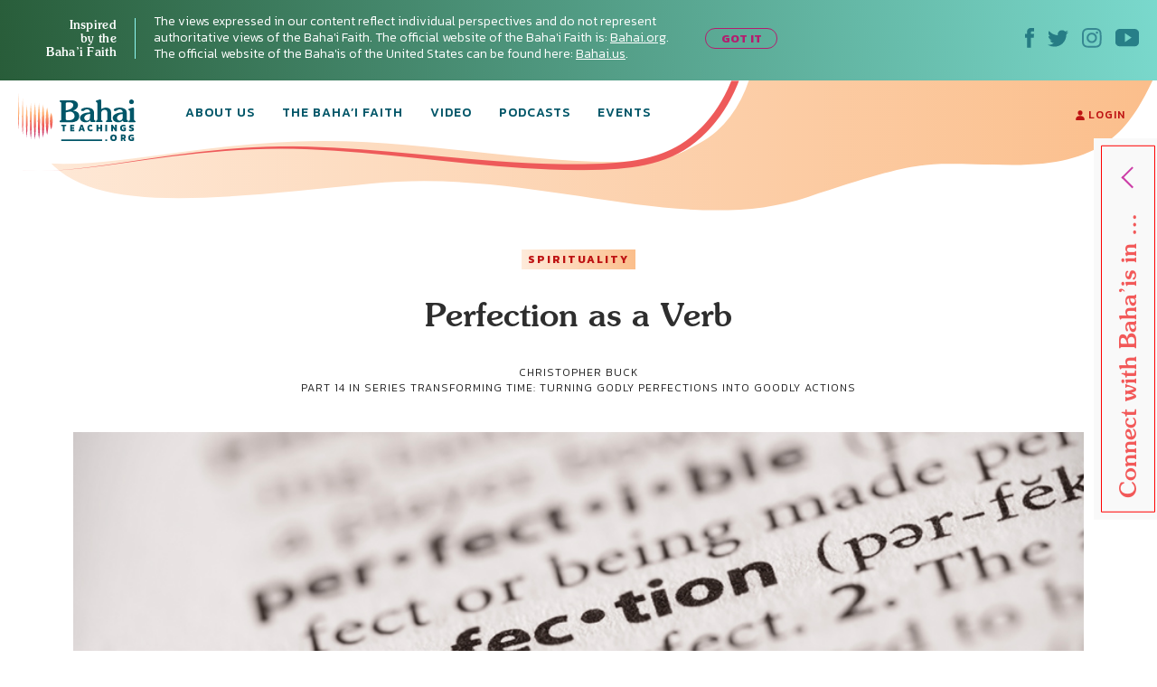

--- FILE ---
content_type: text/html; charset=UTF-8
request_url: https://bahaiteachings.org/perfection-as-a-verb/
body_size: 26233
content:
<!DOCTYPE html><html lang="en-US"><head><meta charset="UTF-8"><style>.follow-insta,.footer,#country{content-visibility:auto;contain-intrinsic-size:1px 1000px;}</style><link rel="preconnect" href="https://media.bahaiteachings.org" /><link data-optimized="2" rel="stylesheet" href="https://bahaiteachings.org/wp-content/litespeed/css/21c11b88f5385766857c6f1d11dc9429.css?ver=af6a2" /><meta name="HandheldFriendly" content="True"/><meta name="mobile-web-app-capable" content="yes"><meta name="MobileOptimized" content="320"/><meta name="viewport" content="width=device-width, initial-scale=1.0"><link rel="icon" type="image/png" href="https://bahaiteachings.org/wp-content/themes/new-bahaiteachings/static/img/favicons/favicon-196x196.png"
 sizes="196x196"><link rel="icon" type="image/png" href="https://bahaiteachings.org/wp-content/themes/new-bahaiteachings/static/img/favicons/favicon-160x160.png"
 sizes="160x160"><link rel="icon" type="image/png" href="https://bahaiteachings.org/wp-content/themes/new-bahaiteachings/static/img/favicons/favicon-96x96.png"
 sizes="96x96"><link rel="icon" type="image/png" href="https://bahaiteachings.org/wp-content/themes/new-bahaiteachings/static/img/favicons/favicon-60x60.png"
 sizes="60x60"><link rel="icon" type="image/png" href="https://bahaiteachings.org/wp-content/themes/new-bahaiteachings/static/img/favicons/favicon-32x32.png"
 sizes="32x32"><link rel="icon" type="image/png" href="https://bahaiteachings.org/wp-content/themes/new-bahaiteachings/static/img/favicons/favicon-16x16.png"
 sizes="16x16"><meta name="msapplication-TileImage"
 content="https://bahaiteachings.org/wp-content/themes/new-bahaiteachings/static/img/favicons/mstile-144x144.png"><meta name="msapplication-TileColor" content="#2b5797"><meta name="application-name" content="BahaiTeachings"><meta name="apple-mobile-web-app-title" content="BahaiTeachings"><meta name="mobile-web-app-capable" content="BahaiTeachings"><link rel="apple-touch-icon" sizes="57x57"
 href="https://bahaiteachings.org/wp-content/themes/new-bahaiteachings/static/img/favicons/apple-touch-icon-57x57.png"><link rel="apple-touch-icon" sizes="114x114"
 href="https://bahaiteachings.org/wp-content/themes/new-bahaiteachings/static/img/favicons/apple-touch-icon-114x114.png"><link rel="apple-touch-icon" sizes="72x72"
 href="https://bahaiteachings.org/wp-content/themes/new-bahaiteachings/static/img/favicons/apple-touch-icon-72x72.png"><link rel="apple-touch-icon" sizes="144x144"
 href="https://bahaiteachings.org/wp-content/themes/new-bahaiteachings/static/img/favicons/apple-touch-icon-144x144.png"><link rel="apple-touch-icon" sizes="60x60"
 href="https://bahaiteachings.org/wp-content/themes/new-bahaiteachings/static/img/favicons/apple-touch-icon-60x60.png"><link rel="apple-touch-icon" sizes="120x120"
 href="https://bahaiteachings.org/wp-content/themes/new-bahaiteachings/static/img/favicons/apple-touch-icon-120x120.png"><link rel="apple-touch-icon" sizes="76x76"
 href="https://bahaiteachings.org/wp-content/themes/new-bahaiteachings/static/img/favicons/apple-touch-icon-76x76.png"><link rel="apple-touch-icon" sizes="152x152"
 href="https://bahaiteachings.org/wp-content/themes/new-bahaiteachings/static/img/favicons/apple-touch-icon-152x152.png"><link rel='preconnect' href='https://fonts.gstatic.com' crossorigin><link rel='preload' as='style' href="https://fonts.googleapis.com/css?family=Kanit:300,300i,400,400i,500,500i,600,600i,700,700i&display=swap&subset=latin-ext" fetchpriority="low" onload="this.rel='stylesheet'"><link rel='preload' as='style' href="https://fonts.googleapis.com/css?family=Zilla+Slab:300,300i,400,400i,500,500i,600,600i,700,700i&display=swap&subset=latin-ext" fetchpriority="low" onload="this.rel='stylesheet'"><link rel="preload" href="https://bahaiteachings.org/wp-content/themes/new-bahaiteachings/static/fonts/souvenir/Souvenir-Medium.otf" as="font"
 crossorigin="anonymous"><link rel="preload" as="style" href="https://bahaiteachings.org/wp-content/cache/autoptimize/css/autoptimize_single_83ba63a4b688deb5bd6a15bb5b0ac9c4.css?ver=6.3.2" fetchpriority="low" onload="this.rel='stylesheet'"><link rel="preload" as="style" href="https://bahaiteachings.org/wp-content/cache/autoptimize/css/autoptimize_single_45929b37d5051372234ca4d603fcbb11.css?ver=6.3.2" fetchpriority="low" onload="this.rel='stylesheet'"><link rel="preload" as="style" href="https://bahaiteachings.org/wp-content/cache/autoptimize/css/autoptimize_single_9a9e46c028017cfbd7dfdb3fb5061404.css?ver=6.3.2" fetchpriority="low" onload="this.rel='stylesheet'"><link rel="preload" as="style" href="https://bahaiteachings.org/wp-content/cache/autoptimize/css/autoptimize_single_52b1e44779fd50631822a2faeb17f6f8.css?ver=6.3.2" fetchpriority="low" onload="this.rel='stylesheet'"><meta name="twitter:card" content="summary"><meta name="twitter:site" content="@BahaiTeachings"><meta name="twitter:creator" content="@BahaiTeachings"><title>Perfection as a Verb - BahaiTeachings.org</title> <script defer src="[data-uri]"></script> <link rel="dns-prefetch" href="//tags.tiqcdn.com"><meta name='robots' content='index, follow, max-image-preview:large, max-snippet:-1, max-video-preview:-1' /> <script defer src="[data-uri]"></script> <meta name="description" content="Perfection is the name of the 8th month in the 19-month Baha’i Calendar. The month of Perfection lasts from the beginning to the middle of August each year." /><link rel="canonical" href="https://bahaiteachings.org/perfection-as-a-verb/" /><meta property="og:locale" content="en_US" /><meta property="og:type" content="article" /><meta property="og:title" content="Perfection as a Verb" /><meta property="og:description" content="Perfection is the name of the 8th month in the 19-month Baha’i Calendar. The month of Perfection lasts from the beginning to the middle of August each year." /><meta property="og:url" content="https://bahaiteachings.org/perfection-as-a-verb/" /><meta property="og:site_name" content="BahaiTeachings.org" /><meta property="article:published_time" content="2016-05-06T15:00:36+00:00" /><meta property="article:modified_time" content="2020-09-01T03:24:29+00:00" /><meta property="og:image" content="https://bahaiteachings.s3.us-west-1.amazonaws.com/2016/05/perfection-as-a-verb.jpg" /><meta property="og:image:width" content="943" /><meta property="og:image:height" content="396" /><meta property="og:image:type" content="image/jpeg" /><meta name="author" content="Christopher Buck" /><meta name="twitter:card" content="summary_large_image" /><meta name="twitter:label1" content="Written by" /><meta name="twitter:data1" content="Christopher Buck" /><meta name="twitter:label2" content="Est. reading time" /><meta name="twitter:data2" content="6 minutes" /> <script type="application/ld+json" class="yoast-schema-graph">{"@context":"https://schema.org","@graph":[{"@type":"Article","@id":"https://bahaiteachings.org/perfection-as-a-verb/#article","isPartOf":{"@id":"https://bahaiteachings.org/perfection-as-a-verb/"},"author":{"name":"Christopher Buck","@id":"https://bahaiteachings.org/#/schema/person/dd82ed1297255c31b78c4a6c20ff9d71"},"headline":"Perfection as a Verb","datePublished":"2016-05-06T15:00:36+00:00","dateModified":"2020-09-01T03:24:29+00:00","mainEntityOfPage":{"@id":"https://bahaiteachings.org/perfection-as-a-verb/"},"wordCount":1110,"commentCount":0,"publisher":{"@id":"https://bahaiteachings.org/#organization"},"image":{"@id":"https://bahaiteachings.org/perfection-as-a-verb/#primaryimage"},"thumbnailUrl":"https://bahaiteachings.s3.us-west-1.amazonaws.com/2016/05/perfection-as-a-verb.jpg","keywords":["Finding Purpose"],"articleSection":["Spirituality"],"inLanguage":"en-US","potentialAction":[{"@type":"CommentAction","name":"Comment","target":["https://bahaiteachings.org/perfection-as-a-verb/#respond"]}]},{"@type":"WebPage","@id":"https://bahaiteachings.org/perfection-as-a-verb/","url":"https://bahaiteachings.org/perfection-as-a-verb/","name":"Perfection as a Verb","isPartOf":{"@id":"https://bahaiteachings.org/#website"},"primaryImageOfPage":{"@id":"https://bahaiteachings.org/perfection-as-a-verb/#primaryimage"},"image":{"@id":"https://bahaiteachings.org/perfection-as-a-verb/#primaryimage"},"thumbnailUrl":"https://bahaiteachings.s3.us-west-1.amazonaws.com/2016/05/perfection-as-a-verb.jpg","datePublished":"2016-05-06T15:00:36+00:00","dateModified":"2020-09-01T03:24:29+00:00","description":"Perfection is the name of the 8th month in the 19-month Baha’i Calendar. The month of Perfection lasts from the beginning to the middle of August each year.","breadcrumb":{"@id":"https://bahaiteachings.org/perfection-as-a-verb/#breadcrumb"},"inLanguage":"en-US","potentialAction":[{"@type":"ReadAction","target":["https://bahaiteachings.org/perfection-as-a-verb/"]}]},{"@type":"ImageObject","inLanguage":"en-US","@id":"https://bahaiteachings.org/perfection-as-a-verb/#primaryimage","url":"https://bahaiteachings.s3.us-west-1.amazonaws.com/2016/05/perfection-as-a-verb.jpg","contentUrl":"https://bahaiteachings.s3.us-west-1.amazonaws.com/2016/05/perfection-as-a-verb.jpg","width":943,"height":396},{"@type":"BreadcrumbList","@id":"https://bahaiteachings.org/perfection-as-a-verb/#breadcrumb","itemListElement":[{"@type":"ListItem","position":1,"name":"Home","item":"https://bahaiteachings.org/"},{"@type":"ListItem","position":2,"name":"Perfection as a Verb"}]},{"@type":"WebSite","@id":"https://bahaiteachings.org/#website","url":"https://bahaiteachings.org/","name":"BahaiTeachings.org","description":"Personal perspectives inspired by Baha&#039;i teachings","publisher":{"@id":"https://bahaiteachings.org/#organization"},"potentialAction":[{"@type":"SearchAction","target":{"@type":"EntryPoint","urlTemplate":"https://bahaiteachings.org/?s={search_term_string}"},"query-input":"required name=search_term_string"}],"inLanguage":"en-US"},{"@type":"Organization","@id":"https://bahaiteachings.org/#organization","name":"BahaiTeachings.org","url":"https://bahaiteachings.org/","logo":{"@type":"ImageObject","inLanguage":"en-US","@id":"https://bahaiteachings.org/#/schema/logo/image/","url":"https://bahaiteachings.s3.us-west-1.amazonaws.com/2023/11/02051806/logo-desktop.png","contentUrl":"https://bahaiteachings.s3.us-west-1.amazonaws.com/2023/11/02051806/logo-desktop.png","width":130,"height":55,"caption":"BahaiTeachings.org"},"image":{"@id":"https://bahaiteachings.org/#/schema/logo/image/"}}]}</script>  <script defer id="pys-version-script" src="[data-uri]"></script> <link rel='dns-prefetch' href='//media.bahaiteachings.org' /><link rel="alternate" type="application/rss+xml" title="BahaiTeachings.org &raquo; Feed" href="https://bahaiteachings.org/feed/" /><link rel="alternate" type="application/rss+xml" title="BahaiTeachings.org &raquo; Comments Feed" href="https://bahaiteachings.org/comments/feed/" /><link rel="alternate" type="application/rss+xml" title="BahaiTeachings.org &raquo; Perfection as a Verb Comments Feed" href="https://bahaiteachings.org/perfection-as-a-verb/feed/" /> <script defer id="jquery-core-js-extra" src="[data-uri]"></script> <script type='text/javascript' src='https://bahaiteachings.org/wp-includes/js/jquery/jquery.min.js?ver=3.7.0' id='jquery-core-js'></script> <script data-optimized="1" defer type='text/javascript' src='https://bahaiteachings.org/wp-content/litespeed/js/28759b8f3edffd0006bf0eb8ea27d431.js?ver=2e3f3' id='jquery-migrate-js'></script> <script data-optimized="1" defer type='text/javascript' src='https://bahaiteachings.org/wp-content/litespeed/js/30523e269c5cd80a17ece1ffe1e880a8.js?ver=fc3c1' id='jquery.fitvids-js'></script> <script defer id="fvp-frontend-js-extra" src="[data-uri]"></script> <script data-optimized="1" defer type='text/javascript' src='https://bahaiteachings.org/wp-content/litespeed/js/26908d8b0f02d00f1ef8384dc2b06540.js?ver=3f5de' id='fvp-frontend-js'></script> <script data-optimized="1" defer type='text/javascript' src='https://bahaiteachings.org/wp-content/litespeed/js/161b692df796a84b671d9c2e63fcf92c.js?ver=18d1b' id='printomatic-js-js'></script> <script data-optimized="1" defer type='text/javascript' src='https://bahaiteachings.org/wp-content/litespeed/js/a6256e5682afb40a4a6d7c93118f825c.js?ver=87632' id='_bahaiteachings-jquery-cookie-js'></script> <script data-optimized="1" defer type='text/javascript' src='https://bahaiteachings.org/wp-content/litespeed/js/9838b478e59b486736f5d2dd56d72f45.js?ver=d153c' id='jquery-bind-first-js'></script> <script data-optimized="1" defer type='text/javascript' src='https://bahaiteachings.org/wp-content/litespeed/js/38a7b28711a5d559c8fd6c7c2fa4a2d3.js?ver=7727f' id='js-cookie-pys-js'></script> <script id='pys-js-extra' type="litespeed/javascript">var pysOptions={"staticEvents":{"facebook":{"init_event":[{"delay":0,"type":"static","name":"PageView","pixelIds":["1304039469723024"],"eventID":"7de68ca2-4de9-43e7-bfed-dc31d955d7ab","params":{"post_category":"Spirituality","page_title":"Perfection as a Verb","post_type":"post","post_id":30375,"plugin":"PixelYourSite","user_role":"guest","event_url":"bahaiteachings.org\/perfection-as-a-verb\/"},"e_id":"init_event","ids":[],"hasTimeWindow":!1,"timeWindow":0,"woo_order":"","edd_order":""}]}},"dynamicEvents":[],"triggerEvents":[],"triggerEventTypes":[],"facebook":{"pixelIds":["1304039469723024"],"advancedMatching":[],"advancedMatchingEnabled":!0,"removeMetadata":!1,"contentParams":{"post_type":"post","post_id":30375,"content_name":"Perfection as a Verb","categories":"Spirituality","tags":"Finding Purpose"},"commentEventEnabled":!0,"wooVariableAsSimple":!1,"downloadEnabled":!0,"formEventEnabled":!0,"serverApiEnabled":!0,"wooCRSendFromServer":!1,"send_external_id":null},"debug":"","siteUrl":"https:\/\/bahaiteachings.org","ajaxUrl":"https:\/\/bahaiteachings.org\/wp-admin\/admin-ajax.php","ajax_event":"81682a55a8","enable_remove_download_url_param":"1","cookie_duration":"7","last_visit_duration":"60","enable_success_send_form":"","ajaxForServerEvent":"1","send_external_id":"1","external_id_expire":"180","google_consent_mode":"1","gdpr":{"ajax_enabled":!1,"all_disabled_by_api":!1,"facebook_disabled_by_api":!1,"analytics_disabled_by_api":!1,"google_ads_disabled_by_api":!1,"pinterest_disabled_by_api":!1,"bing_disabled_by_api":!1,"externalID_disabled_by_api":!1,"facebook_prior_consent_enabled":!0,"analytics_prior_consent_enabled":!0,"google_ads_prior_consent_enabled":null,"pinterest_prior_consent_enabled":!0,"bing_prior_consent_enabled":!0,"cookiebot_integration_enabled":!1,"cookiebot_facebook_consent_category":"marketing","cookiebot_analytics_consent_category":"statistics","cookiebot_tiktok_consent_category":"marketing","cookiebot_google_ads_consent_category":null,"cookiebot_pinterest_consent_category":"marketing","cookiebot_bing_consent_category":"marketing","consent_magic_integration_enabled":!1,"real_cookie_banner_integration_enabled":!1,"cookie_notice_integration_enabled":!1,"cookie_law_info_integration_enabled":!1,"analytics_storage":{"enabled":!0,"value":"granted","filter":!1},"ad_storage":{"enabled":!0,"value":"granted","filter":!1},"ad_user_data":{"enabled":!0,"value":"granted","filter":!1},"ad_personalization":{"enabled":!0,"value":"granted","filter":!1}},"cookie":{"disabled_all_cookie":!1,"disabled_start_session_cookie":!1,"disabled_advanced_form_data_cookie":!1,"disabled_landing_page_cookie":!1,"disabled_first_visit_cookie":!1,"disabled_trafficsource_cookie":!1,"disabled_utmTerms_cookie":!1,"disabled_utmId_cookie":!1},"tracking_analytics":{"TrafficSource":"direct","TrafficLanding":"undefined","TrafficUtms":[],"TrafficUtmsId":[]},"woo":{"enabled":!1},"edd":{"enabled":!1}}</script> <script data-optimized="1" type="litespeed/javascript" data-src='https://bahaiteachings.org/wp-content/litespeed/js/a1d7915523473b71de462fd4d03ed0f8.js?ver=59a8b' id='pys-js'></script> <script defer id="__ytprefs__-js-extra" src="[data-uri]"></script> <script data-optimized="1" defer type='text/javascript' src='https://bahaiteachings.org/wp-content/litespeed/js/6ca54f4b92bd2ade7e724b5e9c54f310.js?ver=3122e' id='__ytprefs__-js'></script> <link rel="https://api.w.org/" href="https://bahaiteachings.org/wp-json/" /><link rel="alternate" type="application/json" href="https://bahaiteachings.org/wp-json/wp/v2/posts/30375" /><link rel="EditURI" type="application/rsd+xml" title="RSD" href="https://bahaiteachings.org/xmlrpc.php?rsd" /><meta name="generator" content="WordPress 6.3.2" /><link rel='shortlink' href='https://bahaiteachings.org/?p=30375' /><link rel="alternate" type="application/json+oembed" href="https://bahaiteachings.org/wp-json/oembed/1.0/embed?url=https%3A%2F%2Fbahaiteachings.org%2Fperfection-as-a-verb%2F" /><link rel="alternate" type="text/xml+oembed" href="https://bahaiteachings.org/wp-json/oembed/1.0/embed?url=https%3A%2F%2Fbahaiteachings.org%2Fperfection-as-a-verb%2F&#038;format=xml" />  <script defer src="[data-uri]"></script>  <noscript><style id="rocket-lazyload-nojs-css">.rll-youtube-player, [data-lazy-src]{display:none !important;}</style></noscript><link rel="preload" fetchpriority="high" as="image" href="https://bahaiteachings.org/wp-content/themes/new-bahaiteachings/static/img/header-mobile-360.png" type="image/png">  <script defer src="[data-uri]"></script>  <script defer src="[data-uri]"></script> <link rel="alternate"
 href="https://bahaiteachings.org/perfection-as-a-verb/"
 hreflang="en"/> <script defer src="[data-uri]"></script> </head><body class="post-template-default single single-post postid-30375 single-format-standard group-blog">  <script defer src="[data-uri]"></script>  <noscript><iframe src="https://www.googletagmanager.com/ns.html?id=GTM-TTSXT32"
 height="0" width="0" style="display:none;visibility:hidden"></iframe></noscript><div class="bahai-form-open-overlay"></div><div class="top-info _show"><div class="container-big"><div class="flex-btw"><div class="top-info__text"><div class="top-info__title title">Inspired <br class='no-tablet no-mobile'> by the <br class='no-tablet no-mobile'> Baha’i Faith <a href="javascript:void(0)" class="top-info__trigger" id="js-top-info__trigger"></a></div><div class="top-info__desc"> The views expressed in our content reflect individual perspectives and do not represent authoritative views of the Baha'i Faith. The official website of the Baha'i Faith is: <a href="https://www.bahai.org" target="_blank">Bahai.org</a>. The official website of the Baha'is of the United States can be found here: <a href="https://www.bahai.us" target="_blank">Bahai.us</a>.</div> <a href="javascript:void(0)" class="top-info-desktop__trigger no-mobile no-tablet"
 id="js-top-info-desktop__trigger">GOT IT</a></div><div class="top-info__social no-mobile"> <a href="https://www.facebook.com/BahaiTeachings.org" target="_blank" class="top-info__social__link"> <noscript><img src="https://bahaiteachings.org/wp-content/themes/new-bahaiteachings/static/img/icons/icon-fb.svg" alt="Facebook"
 width="10" height="22"></noscript><img class="lazyload" src='data:image/svg+xml,%3Csvg%20xmlns=%22http://www.w3.org/2000/svg%22%20viewBox=%220%200%2010%2022%22%3E%3C/svg%3E' data-src="https://bahaiteachings.org/wp-content/themes/new-bahaiteachings/static/img/icons/icon-fb.svg" alt="Facebook"
 width="10" height="22"> </a> <a href="https://twitter.com/Bahai_Teachings" target="_blank" class="top-info__social__link"> <noscript><img src="https://bahaiteachings.org/wp-content/themes/new-bahaiteachings/static/img/icons/icon-twitter.svg" alt="Twitter"
 width="23" height="19"></noscript><img class="lazyload" src='data:image/svg+xml,%3Csvg%20xmlns=%22http://www.w3.org/2000/svg%22%20viewBox=%220%200%2023%2019%22%3E%3C/svg%3E' data-src="https://bahaiteachings.org/wp-content/themes/new-bahaiteachings/static/img/icons/icon-twitter.svg" alt="Twitter"
 width="23" height="19"> </a> <a href="https://www.instagram.com/bahaiteachings" target="_blank" class="top-info__social__link"> <noscript><img src="https://bahaiteachings.org/wp-content/themes/new-bahaiteachings/static/img/icons/icon-instagram-blue.svg"
 alt="Instagram" width="22" height="22"></noscript><img class="lazyload" src='data:image/svg+xml,%3Csvg%20xmlns=%22http://www.w3.org/2000/svg%22%20viewBox=%220%200%2022%2022%22%3E%3C/svg%3E' data-src="https://bahaiteachings.org/wp-content/themes/new-bahaiteachings/static/img/icons/icon-instagram-blue.svg"
 alt="Instagram" width="22" height="22"> </a> <a href="https://www.youtube.com/channel/UCGAuRL71dTSCI2IAT-pGA3A?sub_confirmation=1" target="_blank" class="top-info__social__link"> <noscript><img src="https://bahaiteachings.org/wp-content/themes/new-bahaiteachings/static/img/icons/icon-youtube.svg" alt="YouTube"
 width="26" height="20"></noscript><img class="lazyload" src='data:image/svg+xml,%3Csvg%20xmlns=%22http://www.w3.org/2000/svg%22%20viewBox=%220%200%2026%2020%22%3E%3C/svg%3E' data-src="https://bahaiteachings.org/wp-content/themes/new-bahaiteachings/static/img/icons/icon-youtube.svg" alt="YouTube"
 width="26" height="20"> </a></div></div></div></div><header class="header sticky" style="--color: #be1313;"><div class="container-big"> <noscript><img style="display: none;" src="https://bahaiteachings.org/wp-content/themes/new-bahaiteachings/static/img/header-mobile.png" alt=""></noscript><img class="lazyload" style="display: none;" src='data:image/svg+xml,%3Csvg%20xmlns=%22http://www.w3.org/2000/svg%22%20viewBox=%220%200%20210%20140%22%3E%3C/svg%3E' data-src="https://bahaiteachings.org/wp-content/themes/new-bahaiteachings/static/img/header-mobile.png" alt=""><div class="flex-btw"><div class="header__mobile flex-btw"><div class="logo"> <a href="/" class="logo_link"> <noscript><img src="https://bahaiteachings.org/wp-content/themes/new-bahaiteachings/static/img/logo-mobile-main.png"
 alt="BahaiTeachings.org" class="no-desktop" width="210" height="40"></noscript><img src='data:image/svg+xml,%3Csvg%20xmlns=%22http://www.w3.org/2000/svg%22%20viewBox=%220%200%20210%2040%22%3E%3C/svg%3E' data-src="https://bahaiteachings.org/wp-content/themes/new-bahaiteachings/static/img/logo-mobile-main.png"
 alt="BahaiTeachings.org" class="lazyload no-desktop" width="210" height="40"> <noscript><img src="https://bahaiteachings.org/wp-content/themes/new-bahaiteachings/static/img/logo-desktop.svg"
 alt="BahaiTeachings.org" class="no-mobile no-tablet" width="130" height="50"></noscript><img src='data:image/svg+xml,%3Csvg%20xmlns=%22http://www.w3.org/2000/svg%22%20viewBox=%220%200%20130%2050%22%3E%3C/svg%3E' data-src="https://bahaiteachings.org/wp-content/themes/new-bahaiteachings/static/img/logo-desktop.svg"
 alt="BahaiTeachings.org" class="lazyload no-mobile no-tablet" width="130" height="50"> </a></div> <a href="javascript:void(0)" class="mobile-menu-burger" id="js-mobile-menu"> <span></span> <span></span> <span></span> </a></div><div class="mobile-menu flex-btw"><ul class="nav"><li class="nav__item  "> <a href="https://bahaiteachings.org/about-us/ "
 class="nav__link  ">About Us</a></li><li class="nav__item  "> <a href="https://bahaiteachings.org/bahai-faith/ "
 class="nav__link  ">The Baha’i Faith</a></li><li class="nav__item  "> <a href="https://bahaiteachings.org/video/ "
 class="nav__link  ">Video</a></li><li class="nav__item  "> <a href="https://bahaiteachings.org/podcasts/ "
 class="nav__link  ">Podcasts</a></li><li class="nav__item  "> <a href="https://bahaiteachings.org/events/ "
 class="nav__link  ">Events</a></li><li class="nav__item  no-desktop"> <a href="#join-newsletter "
 class="nav__link  open-popup-link">Join Our Newsletter</a></li><li class="nav__item no-desktop"><a href="/login"
 class="nav__link">login</a></li></ul><div class="header__login no-mobile no-tablet"> <a href="/login" class="nav__link"> <svg xmlns="http://www.w3.org/2000/svg" fill="#be1313" width="10" height="11"
 viewBox="0 0 10 11"> <path d="M9.526 10.882H.474c-.218 0-.384-.17-.384-.393C.09 7.713 1.833 6.181 5 6.181s4.91 1.532 4.91 4.308c0 .223-.166.393-.384.393zM5 5.605c-1.41 0-2.551-1.27-2.551-2.829C2.449 1.257 3.55.118 5 .118s2.551 1.14 2.551 2.658c0 1.559-1.14 2.829-2.551 2.829z"/> </svg> login </a></div><div class="header__info"><div class="m-b-10">The views expressed in our content reflect individual perspectives and do not represent the authoritative views of the Baha'i Faith.</div> <a data-tool="toggle" data-action="open-forms" class="header__info__link"> How do I become Baha’i? <i
 class="icon icon-arrow-link-black"></i></a></div><div id="for-static-form-tablet" style="order: 5; width: 100%;"></div></div></div></div></header> <script defer src="[data-uri]"></script> <div class="after-header"></div><div class="main-banner article-page"><div class="container-fluid"><div class="main-banner__img"><div class="article-page__svg-wrapper no-desktop"> <svg xmlns="http://www.w3.org/2000/svg" width="768" height="140" viewBox="0 0 768 140"> <defs> <linearGradient id="a" x1="100%" x2="0%" y1="50%" y2="50%"> <stop offset="0%" stop-color="#fbbe8b"/> <stop offset="100%" stop-color="#feebdb"/> </linearGradient> </defs> <path fill="url(#a)" fill-rule="evenodd"
 d="M-74.093 90.542c37.466 73.58 165.391 38.451 343.17 20.364 177.778-18.087 335.577 60.24 472.357 14.586 136.78-45.654 122.82-34.95 221.918-34.95 99.098 0 125.607-38.162 151.636-92.696 17.353-36.356 6.518-54.638-32.505-54.846L-54.862-7.83C-92.66 8.699-99.07 41.49-74.092 90.543z"/> </svg></div><div class="no-mobile no-tablet article-page_desktop-svg"> <svg xmlns="http://www.w3.org/2000/svg" width="1436" height="173" viewBox="0 0 1436 173"> <defs> <linearGradient id="prefix__a" x1="100%" x2="0%" y1="50%" y2="50%"> <stop offset="0%" stop-color="#fbbe8b"/> <stop offset="100%" stop-color="#feebdb"/> </linearGradient> </defs> <path fill="url(#prefix__a)" fill-rule="evenodd"
 d="M54.863 104.474c53.219 74.161 202.936 56.01 406.647 35.444 203.712-20.567 384.53 68.498 541.263 16.585 156.733-51.913 140.736-39.74 254.29-39.74s143.93-43.394 173.756-105.405c19.884-41.34 7.469-62.129-37.247-62.365L-30-100C-8.904-13.125 19.384 55.033 54.863 104.474z"/> </svg></div><div class="container text-center article-page_top-text"> <a href="https://bahaiteachings.org/spirituality/"
 style="background: linear-gradient(to right, #feebdb 0, #fbbe8b 100%);color:#be1313"
 class="tag article-topics__link">Spirituality</a><div class="article-page_title-wrapper"><h1 class="title article-topics__link_title">Perfection as a Verb</h1><div class="no-mobile"> <span class="author m-t-5 author-name author-name-first"> Christopher Buck </span> <input type="hidden" id="post-published-date" value="May 6, 2016"><p class="author"> PART 14 IN SERIES <a href="https://bahaiteachings.org/series/transforming-time-turning-godly-perfections-into-goodly-actions" class="author"
 style="text-decoration: none">Transforming Time: Turning Godly Perfections Into Goodly Actions</a></p></div></div></div><div class="container-big"><div class="share-fixed-btn__mobile article-page__share-buttons no-desktop no-tablet"><div class="flex-btw flex-justify-start"> <a href="https://www.facebook.com/sharer.php?u=https%3A%2F%2Fbahaiteachings.org%2Fperfection-as-a-verb%2F&amp;t=Perfection as a Verb&amp;s=100&amp;p[url]=https%3A%2F%2Fbahaiteachings.org%2Fperfection-as-a-verb%2F&amp;p[images][0]=<? urlencode($thumb_url) ?>&amp;p[title]=Perfection as a Verb" title="Share on Facebook" rel="nofollow" target="_blank" data-provider="facebook" class="share-fixed-btn__mobile_link flex-btw flex-justify-start">Share <span class="share-fixed-btn__mobile_icon share-fixed-btn__mobile_icon-fb"></span> </a> <span class="share-fixed-btn__mobile_line">|</span> <a href="https://twitter.com/share?url=https%3A%2F%2Fbahaiteachings.org%2Fperfection-as-a-verb%2F&amp;text=Perfection as a Verb&amp;hashtags=Bahai&amp;via=Bahai_Teachings" title="Share on Twitter" rel="nofollow" target="_blank" data-provider="twitter" class="share-fixed-btn__mobile_link flex-btw flex-justify-start">Tweet <span class="share-fixed-btn__mobile_icon share-fixed-btn__mobile_icon-tweet"></span> </a></div></div><div></div> <picture><source data-srcset="https://media.bahaiteachings.org/2016/05/perfection-as-a-verb__v943x396__crop_upscale.webp"><noscript><img src="https://media.bahaiteachings.org/2016/05/perfection-as-a-verb__v943x396__crop_upscale.jpeg" alt="Perfection as a Verb" class=""></noscript><img src='data:image/svg+xml,%3Csvg%20xmlns=%22http://www.w3.org/2000/svg%22%20viewBox=%220%200%20210%20140%22%3E%3C/svg%3E' data-src="https://media.bahaiteachings.org/2016/05/perfection-as-a-verb__v943x396__crop_upscale.jpeg" alt="Perfection as a Verb" class="lazyload "></picture></div></div></div></div><div class="event-topics article__topics"><div class="event-topics__block"><p class="event-topics__top-text">The views expressed in our content reflect individual perspectives and do not represent the authoritative views of the Baha'i Faith.</p><h3 class="title event-topics__title">Interested in Other Topics?</h3><div class="event-topics__subtitle">We’ve got something for everyone.</div><div class="event-topics__links flex-btw"> <a href="https://bahaiteachings.org/service/" class="tag event-topics__link"
 style="background: linear-gradient(to right, #50957d 0, #164016 100%);color:#ffffff">Service</a> <a href="https://bahaiteachings.org/life/" class="tag event-topics__link"
 style="background: linear-gradient(to right, #ecfefc 0, #8ff8f3 100%);color:#1b8ba3">Life</a> <a href="https://bahaiteachings.org/justice/" class="tag event-topics__link"
 style="background: linear-gradient(to right, #f99192 0, #ee5b5b 100%);color:#ffffff">Justice</a> <a href="https://bahaiteachings.org/arts-and-culture/" class="tag event-topics__link"
 style="background: linear-gradient(to right, #8cf8f2 0, #008aa2 100%);color:#ffffff">Culture</a> <a href="https://bahaiteachings.org/history/" class="tag event-topics__link"
 style="background: linear-gradient(to right, #fab3ed 0, #cc3fa8 100%);color:#ffffff">History</a> <a href="https://bahaiteachings.org/science/" class="tag event-topics__link"
 style="background: linear-gradient(to right, #43f6d4 0, #24ebaa 100%);color:#153f16">Science</a> <a href="https://bahaiteachings.org/news/" class="tag event-topics__link"
 style="background: linear-gradient(to right, #ffd8ab 0, #ffb074 100%);color:#921e1e">News</a> <a href="https://bahaiteachings.org/spirituality/" class="tag event-topics__link"
 style="background: linear-gradient(to right, #feebdb 0, #fbbe8b 100%);color:#be1313">Spirituality</a> <a href="https://bahaiteachings.org/religion/" class="tag event-topics__link"
 style="background: linear-gradient(to right, #008aa2 0, #015668 100%);color:#ffffff">Religion</a></div><div class="event-topics__search"><div class="event-topics__search__title">SEARCH</div><div class="event-topics__search__block"><form role="search" method="get" class="search-form js-form-search" action="/"> <input class="input-search"
 type="text"
 autocomplete="off"
 placeholder="Enter Search Term"
 name="s"
 title="Search for:"
 aria-label="false"
 data-required><div class="error-wrapper">field required</div> <input type="hidden" value="en" name="lang"> <button type="submit"
 class="btn-search" aria-label="Search"
 value="Search" disabled="disabled"></button></form></div></div><div class="subscribe-form__form-content no-mobile no-tablet"><div class="subscribe-form__title title">Never miss an article</div><div class="subscribe-form__desc">Sign up for our newsletter and get all our latest content</div><div class="subscribe-form__btn-wrapper"> <a href="#join-newsletter" class="subscribe-form__link open-popup-link">Sign up<span class="icon icon-small-orang-right"></span> </a></div></div></div></div><div class="content"><div class="share-buttons no-mobile"> <a class="share-buttons__btn share-buttons__btn_facebook" href="https://www.facebook.com/sharer.php?u=https%3A%2F%2Fbahaiteachings.org%2Fperfection-as-a-verb%2F&amp;t=Perfection as a Verb&amp;s=100&amp;p[url]=https%3A%2F%2Fbahaiteachings.org%2Fperfection-as-a-verb%2F&amp;p[images][0]=https%3A%2F%2Fbahaiteachings.s3.us-west-1.amazonaws.com%2F2016%2F05%2Fperfection-as-a-verb-900x380.jpg&amp;p[title]=Perfection as a Verb" title="Share on Facebook" rel="nofollow" target="_blank" data-provider="facebook"></a> <a class="share-buttons__btn share-buttons__btn_twitter" href="https://twitter.com/share?url=https%3A%2F%2Fbahaiteachings.org%2Fperfection-as-a-verb%2F&amp;text=Perfection as a Verb&amp;hashtags=Bahai&amp;via=Bahai_Teachings" title="Share on Twitter" rel="nofollow" target="_blank" data-provider="twitter"></a></div><div class="container"><div class="no-desktop no-tablet m-t-15"> <span class="author m-t-5 author-name author-name-first"> Christopher Buck </span><p class="author m-b-10">PART 14 IN SERIES <a href="https://bahaiteachings.org/series/transforming-time-turning-godly-perfections-into-goodly-actions" class="author"
 style="text-decoration: none">Transforming Time: Turning Godly Perfections Into Goodly Actions</a></p></div><p class="event-topics__top-text event-topics__top-text-mobile no-desktop">The views expressed in our content reflect individual perspectives and do not represent the authoritative views of the Baha'i Faith.</p><div class="article-page__content"><div class="event-text"><blockquote><p><span style="font-weight: 400;">Be ye therefore perfect, even as your Father which is in heaven is perfect. – Jesus Christ, Matthew 5:48.</span></p></blockquote><p><span style="font-weight: 400;">“Perfection” </span><i><span style="font-weight: 400;">(Kamāl, in Persian)</span></i><span style="font-weight: 400;"> is the name of the eighth <a href="/bahai-faith">Baha’i</a> month in the 19-month Baha’i Calendar. The month of “Perfection” lasts from the beginning to the middle of August each year.  </span></p><p><span style="font-weight: 400;">Some of you might be wondering, “Isn’t talking about perfection—both divine and human—a bit presumptuous? How can we be like God, if God is all-powerful, infinite, etc., and we human beings are finite, puny creatures?” Fair question! </span></p><p><span style="font-weight: 400;">In the opening quote above, Jesus teaches: “Be ye therefore perfect, even as your Father which is in heaven is perfect.” Here, human perfection is somehow modeled on divine perfection. </span></p><p><span style="font-weight: 400;">What is the “official” definition of “perfection” as it pertains to us human beings? Let’s turn to the “bible” of the English language, the </span><i><span style="font-weight: 400;">Oxford English Dictionary</span></i><span style="font-weight: 400;">, for illumination:</span></p><blockquote><p><span style="font-weight: 400;">2 . The condition or state of being morally or spiritually perfect; holiness; virtuous conduct.</span></p><p><span style="font-weight: 400;">Christian perfection n. Christian holiness or righteousness; spec. the relatively perfect holiness attainable by a person, as distinct from the absolute divine perfection.</span></p></blockquote><p><span style="font-weight: 400;">Here, “perfection” is a state of  “holiness.” This is achieved by “virtuous conduct.” Such conduct flows from a moral conscience, and a desire to be a good person, and to do right by others. </span></p><p><span style="font-weight: 400;">Human perfection is relative. Divine perfection is absolute. Pure and simple.</span></p><p><span style="font-weight: 400;">There are other definitions of “perfection,” of course. Did you know that “perfection” is also a transitive verb? Here’s the </span><i><span style="font-weight: 400;">Oxford English Dictionary</span></i><span style="font-weight: 400;">’s definition:</span></p><blockquote><p><i><span style="font-weight: 400;">rare.</span></i></p><p><i><span style="font-weight: 400;">trans.</span></i><span style="font-weight: 400;"> To bring to perfection, to perfect.</span></p></blockquote><p><span style="font-weight: 400;">A rare verb, and a rare quality. </span></p><p><span style="font-weight: 400;">“Perfection” can be an action, a rare quality of becoming, rather than simply a state of being. You’ve heard the expression, “Striving for perfection.” That’s what it’s all about.</span></p><p><span style="font-weight: 400;"><a href="/bahaullah">Baha’u’llah</a>, who Baha’is believe is the intermediary between God and humanity for this day and age, offers this insight:</span></p><blockquote><p>Likewise, reflect upon the perfection of man’s creation, and that all these planes and states are folded up and hidden away within him.</p><p style="padding-left: 30px;"><span style="font-weight: 400;">Dost thou reckon thyself only a puny form </span></p><p style="padding-left: 30px;"><span style="font-weight: 400;">When within thee the universe is folded? </span></p><p><span style="font-weight: 400;">Then we must labor to destroy the animal condition, till the meaning of humanity shall come to light. – <a href="/bahaullah">Baha’u’llah</a>, <a href="http://reference.bahai.org/en/t/b/SVFV/svfv-6.html" target="_blank" rel="noopener noreferrer"><em>The Seven Valleys</em>, p. 34.</a></span></p></blockquote><p><span style="font-weight: 400;">Quoting the very same Persian poem (in italics, below), <a href="/abdul-baha">Abdu’l-Baha</a> writes:</span></p><blockquote><p><span style="font-weight: 400;">A man should pause and reflect and be just: his Lord, out of measureless grace, has made him a human being and honored him with the words: “Verily, We created man in the goodliest of forms”—and caused His mercy which rises out of the dawn of oneness to shine down upon him, until he became the wellspring of the words of God and the place where the mysteries of heaven alighted, and on the morning of creation he was covered with the rays of the qualities of perfection and the graces of holiness. How can he stain this immaculate garment with the filth of selfish desires, or exchange this everlasting honor for infamy? </span><i><span style="font-weight: 400;">“Dost thou think thyself only a puny form, when the universe is folded up within thee?”</span></i><span style="font-weight: 400;"> – <a href="/abdul-baha">Abdu’l-Baha</a>, </span><a href="http://reference.bahai.org/en/t/ab/SDC/sdc-1.html" target="_blank" rel="noopener noreferrer"><i><span style="font-weight: 400;">The Secret of Divine Civilization</span></i><span style="font-weight: 400;">, p. 19.</span></a></p></blockquote><p>Based on the insights offered by these two quotes, one way to look at perfection is becoming truly human—that is, transcending the animal condition. You don’t need to be an angel to become angelic. You don’t need to be perfect to strive for perfection.</p><p>So we can see “perfection” as an aspiration, an objective, an action, a process of conscious and continual improvement.</p><div id="attachment_29178" style="width: 370px" class="wp-caption alignright"><img aria-describedby="caption-attachment-29178" decoding="async" fetchpriority="high" class=" wp-image-29178" src="https://media.bahaiteachings.org/2016/01/Shoghi-Effendi.jpg" alt="Shoghi Effendi" width="360" height="482" /><p id="caption-attachment-29178" class="wp-caption-text">Shoghi Effendi</p></div><p><span style="font-weight: 400;">In transforming godly attributes into goodly action, we are trying to become more truly human. That is to say, in “striving for perfection,” we try to become more spiritual in nature, thereby transcending the animal nature, in order to fulfill what is intrinsically, or at least ideally, the best in our human nature. </span></p><p><span style="font-weight: 400;">“Nature,” broadly defined, is most often thought of as the natural order of things, in connection with environmentalism, and related issues. But nature is also an inner environment. Think of “striving for perfection” as inner environmentalism.</span></p><p><span style="font-weight: 400;">Here is a more down-to-earth explanation by <a href="/shoghi-effendi">Shoghi Effendi</a>, Guardian of the <a href="/bahai-faith">Baha’i Faith</a>, in a letter, to an individual believer, written on his behalf by his secretary (who also happened to be his wife):</span></p><blockquote><p><span style="font-weight: 400;">10 December 1947</span></p><p>Dear Baha’i Sister:</p><p><span style="font-weight: 400;">Your letter to our beloved Guardian, dated November 27th, has been received, and he has instructed me to answer it on his behalf.</span></p><p><span style="font-weight: 400;">Regarding the questions you asked: self has really two meanings, or is used in two senses, in the Baha’i writings; one is self, the identity of the individual created by God. This is the self mentioned in such passages as “he hath known God who hath known himself”, etc. The other self is the ego, the dark, animalistic heritage each one of us has, the lower nature that can develop into a monster of selfishness, brutality, lust and so on. It is this self we must struggle against, or this side of our natures, in order to strengthen and free the spirit within us and help it to attain perfection.</span></p><p><span style="font-weight: 400;">Self-sacrifice means to subordinate this lower nature and its desires to the more godly and noble side of our selves. Ultimately, in its highest sense, self-sacrifice means to give our will and our all to God to do with as He pleases. Then He purifies and glorifies our true self until it becomes a shining and wonderful reality.</span></p><p>He assures you of his loving prayers for the success of your Baha’i services.</p><p><span style="font-weight: 400;">With warmest greetings,</span></p><p><span style="line-height: 1.5;">R. Rabbani</span></p><p><span style="font-weight: 400;">[From the Guardian:]</span></p><p>Assuring you of my loving prayers for your success in the service of our beloved Faith and of its God-given institutions,</p><p><span style="font-weight: 400;">Your true brother,</span></p><p><span style="font-weight: 400;">Shoghi </span></p><p><i><span style="font-weight: 400;">Messages to Canada</span></i><span style="font-weight: 400;">, p. 99. </span></p></blockquote><p><span style="font-weight: 400;">This beautiful letter is quoted in full, not only to offer its full explanation, but to exemplify the kind of spiritual guidance that <a href="/shoghi-effendi">Shoghi Effendi</a>, as leader of the <a href="/bahai-faith">Baha’i Faith</a> in 1921 to 1957, had to offer.</span></p><p><span style="font-weight: 400;">Before becoming Guardian, Shoghi Effendi received his education at Oxford University. Yet such insights are not achieved as the fruit of academic education. Such simple, yet profound insights come from a ruby heart and a diamond mind, through the prism of the two conjoined, in their synergistic and intensifying spiritual optics, where spiritual light is imparted as insight, where the supernal and eternal are translated into the here-and-now, for our moral and spiritual uplift, for time and eternity.</span></p></div><div class="article-page__content__footer"><div class="flex-btw flex-align-start"><p class="article-page__publish-tags"> <span>Tags:</span> <a href="https://bahaiteachings.org/tag/finding-purpose/"
 class="article-page_green-text">Finding Purpose</a></p><div class="no-mobile video-page__icons-wrapper"> <a href="/cdn-cgi/l/email-protection#bb84c8ced9d1ded8cf86ebdec9ddded8cfd2d4d59bdac89bda9beddec9d99ddad6cb80d9d4dfc286d3cfcfcbc89e88fa9e89fd9e89fdd9dad3dad2cfdedad8d3d2d5dcc895d4c9dc9e89fdcbdec9ddded8cfd2d4d596dac896da96cddec9d99e89fd" title="Share by email" rel="nofollow" data-provider="mail" data-tracking_type="email_post"> <span class="icon icon-orange-message"></span> </a> <span class='printomatictext icon icon-orange-print'' id='id7073' alt=' ' title=' ' data-tracking_type="print_post" data-print_target='.container-fluid, .event-text'> </span></div></div><div class="no-tablet no-desktop"><div class="share-fixed-btn__mobile flex-btw"><div id="fb-root"></div> <a href="https://www.facebook.com/sharer.php?u=https%3A%2F%2Fbahaiteachings.org%2Fperfection-as-a-verb%2F&amp;t=Perfection as a Verb&amp;s=100&amp;p[url]=https%3A%2F%2Fbahaiteachings.org%2Fperfection-as-a-verb%2F&amp;p[images][0]=https%3A%2F%2Fbahaiteachings.s3.us-west-1.amazonaws.com%2F2016%2F05%2Fperfection-as-a-verb-900x380.jpg&amp;p[title]=Perfection as a Verb" title="Share on Facebook" rel="nofollow" target="_blank" data-provider="facebook" class="share-fixed-btn__mobile_link flex-btw flex-justify-start">Share <span class="share-fixed-btn__mobile_icon share-fixed-btn__mobile_icon-fb"></span> </a> <span class="share-fixed-btn__mobile_line">|</span> <a href="https://twitter.com/share?url=https%3A%2F%2Fbahaiteachings.org%2Fperfection-as-a-verb%2F&amp;text=Perfection as a Verb&amp;hashtags=Bahai&amp;via=Bahai_Teachings" title="Share on Twitter" rel="nofollow" target="_blank" data-provider="twitter" class="share-fixed-btn__mobile_link flex-btw flex-justify-start">Tweet <span class="share-fixed-btn__mobile_icon share-fixed-btn__mobile_icon-tweet"></span> </a> <span class="share-fixed-btn__mobile_line">|</span> <a href="/cdn-cgi/l/email-protection#4c733f392e26292f38711c293e2a292f382523226c2d3f6c2d6c1a293e2e6a2d213c772e232835712438383c3f697f0d697e0a697e0a2e2d242d2538292d2f2425222b3f62233e2b697e0a3c293e2a292f38252322612d3f612d613a293e2e697e0a" title="Share by email" rel="nofollow" data-provider="mail" data-tracking_type="email_post" class="share-fixed-btn__mobile_link flex-btw flex-justify-start">Email <span class="share-fixed-btn__mobile_icon share-fixed-btn__mobile_icon-msg"></span> </a> <span class="share-fixed-btn__mobile_line">|</span> <a onClick="window.print()"
 class="share-fixed-btn__mobile_link flex-btw flex-justify-start">Print <span class="share-fixed-btn__mobile_icon share-fixed-btn__mobile_icon-print"></span> </a></div></div><hr class="post-hr"><div class="get-in-touch get-in-touch-first" id="get-in-touch"><div class="flex-btw flex-justify-start"><div class="get-in-touch__header flex-btw flex-justify-start flex-nowrap"><div class="event-item__img article-item__img"> <a href="https://bahaiteachings.org/author/christopher-buck/"><picture><source data-srcset="https://media.bahaiteachings.org/authors/ChristopherBuck-233__v200x200__crop_upscale.webp"> <noscript><img src="https://media.bahaiteachings.org/authors/ChristopherBuck-233__v200x200__crop_upscale.jpeg" ></noscript><img class="lazyload" src='data:image/svg+xml,%3Csvg%20xmlns=%22http://www.w3.org/2000/svg%22%20viewBox=%220%200%20210%20140%22%3E%3C/svg%3E' data-src="https://media.bahaiteachings.org/authors/ChristopherBuck-233__v200x200__crop_upscale.jpeg" ></picture></a></div></div><div><div><h3 class="article-page__header get-in-touch__title title"> <a href="https://bahaiteachings.org/author/christopher-buck/" class="title get-in-touch__title no-decor">Christopher Buck</a></h3></div></div></div><div class="get-in-touch__text"><p class="present-txt"> Christopher Buck (Ph.D., University of Toronto, 1996; J.D., Thomas M. Cooley Law School, 2006) is an attorney (Pittsburgh), independent scholar, faculty instructor at the Wilmette Institute (2001–present, Department of Bahá’í History &amp; Texts, distance education), and former professor at Michigan State University (2000–2004, visiting assistant...</p> <a href="https://bahaiteachings.org/author/christopher-buck/" class="present-link">READ MORE</a></div></div><hr class="post-hr"></div><h3 class="article-page__header content-title title m-b-20">You May Also Like</h3><div class="article-posts flex-btw flex-align-start"><div class="post-item post-type-default "><div class="post-item__img"> <a href="https://bahaiteachings.org/the-role-of-empathy-and-compassion-in-todays-material-culture/"> <picture><source data-srcset="https://media.bahaiteachings.org/2022/10/13072611/cover-2022-10-13T162554.589__v290x235__crop_upscale.webp"><noscript><img src="https://media.bahaiteachings.org/2022/10/13072611/cover-2022-10-13T162554.589__v290x235__crop_upscale.jpeg" alt="The Role of Empathy and Compassion in Today’s Material Culture" class=""></noscript><img src='data:image/svg+xml,%3Csvg%20xmlns=%22http://www.w3.org/2000/svg%22%20viewBox=%220%200%20210%20140%22%3E%3C/svg%3E' data-src="https://media.bahaiteachings.org/2022/10/13072611/cover-2022-10-13T162554.589__v290x235__crop_upscale.jpeg" alt="The Role of Empathy and Compassion in Today’s Material Culture" class="lazyload "></picture> </a></div> <a href="https://bahaiteachings.org/spirituality/" class="tag tag_culture article-topics__link"
 style="background: linear-gradient(to right, #feebdb 0, #fbbe8b 100%);color:#be1313">Spirituality</a><div class="post-item__desc m-t-10"> <a href="https://bahaiteachings.org/the-role-of-empathy-and-compassion-in-todays-material-culture/"><h3 class="post-item__title title-h3 m-t-5">The Role of Empathy and Compassion in Today’s Material Culture</h3> </a></div></div><div class="post-item post-type-default "><div class="post-item__img"> <a href="https://bahaiteachings.org/letting-go-your-ideas-benefit-others/"> <picture><source data-srcset="https://media.bahaiteachings.org/2020/08/letting-go-your-ideas-benefit-others-LRG-500x385-1__v290x235__crop_upscale.webp"><noscript><img src="https://media.bahaiteachings.org/2020/08/letting-go-your-ideas-benefit-others-LRG-500x385-1__v290x235__crop_upscale.jpeg" alt="Letting Go of Your Ideas for the Benefit of Others" class=""></noscript><img src='data:image/svg+xml,%3Csvg%20xmlns=%22http://www.w3.org/2000/svg%22%20viewBox=%220%200%20210%20140%22%3E%3C/svg%3E' data-src="https://media.bahaiteachings.org/2020/08/letting-go-your-ideas-benefit-others-LRG-500x385-1__v290x235__crop_upscale.jpeg" alt="Letting Go of Your Ideas for the Benefit of Others" class="lazyload "></picture> </a></div> <a href="https://bahaiteachings.org/spirituality/" class="tag tag_culture article-topics__link"
 style="background: linear-gradient(to right, #feebdb 0, #fbbe8b 100%);color:#be1313">Spirituality</a><div class="post-item__desc m-t-10"> <a href="https://bahaiteachings.org/letting-go-your-ideas-benefit-others/"><h3 class="post-item__title title-h3 m-t-5">Letting Go of Your Ideas for the Benefit of Others</h3> </a></div></div><div class="post-item post-type-default no-mobile"><div class="post-item__img"> <a href="https://bahaiteachings.org/humans-have-qualities-no-animals-have/"> <picture><source data-srcset="https://media.bahaiteachings.org/2019/04/humans-have-qualities-no-animals-have__v290x235__crop_upscale.webp"><noscript><img src="https://media.bahaiteachings.org/2019/04/humans-have-qualities-no-animals-have__v290x235__crop_upscale.jpeg" alt="Do Humans Have Qualities No Animals Have?" class=""></noscript><img src='data:image/svg+xml,%3Csvg%20xmlns=%22http://www.w3.org/2000/svg%22%20viewBox=%220%200%20210%20140%22%3E%3C/svg%3E' data-src="https://media.bahaiteachings.org/2019/04/humans-have-qualities-no-animals-have__v290x235__crop_upscale.jpeg" alt="Do Humans Have Qualities No Animals Have?" class="lazyload "></picture> </a></div> <a href="https://bahaiteachings.org/spirituality/" class="tag tag_culture article-topics__link"
 style="background: linear-gradient(to right, #feebdb 0, #fbbe8b 100%);color:#be1313">Spirituality</a><div class="post-item__desc m-t-10"> <a href="https://bahaiteachings.org/humans-have-qualities-no-animals-have/"><h3 class="post-item__title title-h3 m-t-5">Do Humans Have Qualities No Animals Have?</h3> </a></div></div><hr class="post-hr"></div><section id="comments" class="comments-area block"><h3 class="comments-title widget-title"> Comments</h3> <a name="_=_"></a><div id="respond" class="comment-respond"><div class="author-photo"><div class="avatar-crop"><noscript><img class="avatar" src="https://bahaiteachings.org/wp-content/themes/new-bahaiteachings/includes/images/new-generic-avatar.png"></noscript><img class="lazyload avatar" src='data:image/svg+xml,%3Csvg%20xmlns=%22http://www.w3.org/2000/svg%22%20viewBox=%220%200%20210%20140%22%3E%3C/svg%3E' data-src="https://bahaiteachings.org/wp-content/themes/new-bahaiteachings/includes/images/new-generic-avatar.png"></div></div><form action="https://bahaiteachings.org/wp-comments-post.php" method="post" id="commentform"
 class="comment-form" novalidate><div class="form-group"><textarea autocomplete="new-password"  id="bcfe42409a"  name="bcfe42409a"  class="form-control comment"  rows="3" aria-required="true"></textarea><textarea id="comment" aria-label="hp-comment" aria-hidden="true" name="comment" autocomplete="new-password" style="padding:0 !important;clip:rect(1px, 1px, 1px, 1px) !important;position:absolute !important;white-space:nowrap !important;height:1px !important;width:1px !important;overflow:hidden !important;" tabindex="-1"></textarea><script data-cfasync="false" src="/cdn-cgi/scripts/5c5dd728/cloudflare-static/email-decode.min.js"></script><script data-noptimize type="litespeed/javascript">document.getElementById("comment").setAttribute("id","a6d4a42f4c661e0f239b385bc2c698f3");document.getElementById("bcfe42409a").setAttribute("id","comment")</script> </div><div class="form-submit"> <span class="comment-limit-info"> <span class="number"></span> character<span class="plural">s</span> <span class="state">remaining</span> </span> <a rel="nofollow" id="cancel-comment-reply-link" class="gd-button category-color"
 href="https://bahaiteachings.org/perfection-as-a-verb/#respond"
 style="display: none; padding-right: 8px;">Cancel</a> <input name="submit" type="submit" data-postID="30375"
 data-parentID="0"
 data-charsLimit="750" id="commentsubmit"
 class="submit gd-button category-color reserve-button-comments"
 data-mfp-src="#popup-login"
 value="Post"></div></form><div id="error-wrapper" style="display:none;"><div class="error"><b>ERROR:</b> Please type a comment.</div></div></div><div id="popup-login" class="white-popup mfp-hide popup"><div class="popup__container"><div class="popup__header flex-btw flex-justify-start"> <noscript><img class="popup__logo" src="https://bahaiteachings.org/wp-content/themes/new-bahaiteachings/static/img/become/gradient-logo.png" alt=""></noscript><img class="lazyload popup__logo" src='data:image/svg+xml,%3Csvg%20xmlns=%22http://www.w3.org/2000/svg%22%20viewBox=%220%200%20210%20140%22%3E%3C/svg%3E' data-src="https://bahaiteachings.org/wp-content/themes/new-bahaiteachings/static/img/become/gradient-logo.png" alt=""><div class="popup__title title">Log in now to comment!</div></div><div class="popup__content"><div class="profile"><div class="profile__block"><p>Sign in or <a href="/register" class="profile__link">create an account</a></p> <a id="google_conn_btn" class="form-control form-input google-login login-google-btn" href="https://bahaiteachings.org/login?social=google&redirect_to=https://bahaiteachings.org/perfection-as-a-verb" rel="nofollow">Continue with Google</a><p class="text-center">or</p><form id="loginform" class="profile__form modal-form" name="loginform" data-trigger="login" action="https://bahaiteachings.org/wp-login.php" method="post"><div class="profile__form__row form-group"> <label class="profile__label" for="login-email">E-mail</label> <input type="text" name="log" id="login-email" class="profile__input" placeholder="E-mail" data-field="e-mail" size="20" /><div class="log validation-error"></div></div><div class="profile__form__row form-group"> <label class="profile__label" for="login-password">Password</label> <input type="password" name="pwd" id="login-password" class="profile__input js-toggle-password" placeholder="Password (6+ characters)" data-field="password" autocomplete="off" size="25" /><div class="pwd validation-error"></div></div><div class="form-group form-group"> <input class="redirectTo" type="hidden" name="redirect_to" value="/perfection-as-a-verb/" /> <input class="login-post-id" type="hidden" name="postID" value="" /> <input class="login-parent-id" type="hidden" name="commentParentID" value="" /> <input class="login-comment" type="hidden" name="comment_typed" value="" /> <input type="hidden" name="action" value="login" /> <input class="action-after" type="hidden" name="actionAfter"> <input type="hidden" name="language" value="en"> <input type="hidden" name="login_type" value="modal-login"></div><div class="profile__form__row form-group"> <input type="submit" name="wp-submit" class="profile__btn" value="Sign in" /></div></form></div></div></div></div></div></section></div></div></div><div class="how-bottom-fix no-tablet no-desktop" id="become-form-settings"
 data-error_required="field required"
 data-error_invalid="invalid field"
 data-error_invalid_email="invalid email"  data-form_view="general"
 data-form_view_tablet="hidden"
 data-form_type="fixed"
 data-scroll_top="1700"><div class="how-bottom-block"> <a data-tool="toggle" data-action="open-forms" class="how-bottom-open"></a><div class="how-bottom-link">Connect with Baha’is in your area</div> <a data-tool="toggle" data-action="close-opener" class="how-bottom-close">x</a></div></div> <div class="follow-insta "><div class="container"><div class="title follow-insta__title"> Follow Us on Instagram <a href="https://www.instagram.com/bahaiteachings" class="follow-instagram-link" target="_blank"> @bahaiteachings</a></div></div><div class="container-fluid"><div class="follow-insta__carousel"><ul id="rudr_instafeed"></ul><div id="sb_instagram" class="sbi sbi_col_10  sbi_width_resp" style="padding-bottom: 20px;width: 100%;" data-feedid="sbi_bahaiteachings#8" data-res="thumb" data-cols="10" data-num="8" data-shortcode-atts="{&quot;user&quot;:&quot;bahaiteachings&quot;,&quot;imageres&quot;:&quot;thumb&quot;,&quot;cachetime&quot;:30}"  data-postid="30375" data-locatornonce="55335cd28e" data-sbi-flags="favorLocal"><div id="sbi_images"  style="gap: 20px;"><div class="bahaiteachings_sbi_item sbi_type_image sbi_new sbi_transition" id="bahaiteachings_sbi_18065906738239653" data-date="1769022189"><div class="sbi_photo_wrap"> <a class="bahaiteachings_sbi_photo" href="https://www.instagram.com/p/DTyKSsECHzm/" target="_blank" rel="noopener nofollow"  > <span class="sbi-screenreader">Meditation is the key for opening the doors of mys</span> <picture><source media="(min-width:400px)" data-srcset="https://media.bahaiteachings.org/sb-instagram-feed-images/619847011_18554148463023335_7745516675734096217_n__v400x400__crop_upscale.webp"><source media="(min-width:400px)" data-srcset="https://media.bahaiteachings.org/sb-instagram-feed-images/619847011_18554148463023335_7745516675734096217_n__v400x400__crop_upscale.jpeg"><source data-srcset="https://media.bahaiteachings.org/sb-instagram-feed-images/619847011_18554148463023335_7745516675734096217_n__v284x284__crop_upscale.webp"><noscript><img src="https://media.bahaiteachings.org/sb-instagram-feed-images/619847011_18554148463023335_7745516675734096217_n__v284x284__crop_upscale.jpeg" alt="Meditation is the key for opening the doors of mysteries. In that state man abstracts himself: in that state man withdraws himself from all outside objects; in that subjective mood he is immersed in the ocean of spiritual life and can unfold the secrets of things-in-themselves. To illustrate this, think of man as endowed with two kinds of sight; when the power of insight is being used the outward power of vision does not see. This faculty of meditation frees man from the animal nature, discerns the reality of things, puts man in touch with God. - #AbdulBaha  #bahai #spirituality #meditation #prayer soul 
(Paris Talks)" class=""></noscript><img src='data:image/svg+xml,%3Csvg%20xmlns=%22http://www.w3.org/2000/svg%22%20viewBox=%220%200%20210%20140%22%3E%3C/svg%3E' data-src="https://media.bahaiteachings.org/sb-instagram-feed-images/619847011_18554148463023335_7745516675734096217_n__v284x284__crop_upscale.jpeg" alt="Meditation is the key for opening the doors of mysteries. In that state man abstracts himself: in that state man withdraws himself from all outside objects; in that subjective mood he is immersed in the ocean of spiritual life and can unfold the secrets of things-in-themselves. To illustrate this, think of man as endowed with two kinds of sight; when the power of insight is being used the outward power of vision does not see. This faculty of meditation frees man from the animal nature, discerns the reality of things, puts man in touch with God. - #AbdulBaha  #bahai #spirituality #meditation #prayer soul 
(Paris Talks)" class="lazyload "></picture> </a></div></div><div class="bahaiteachings_sbi_item sbi_type_carousel sbi_new sbi_transition" id="bahaiteachings_sbi_17910311724142793" data-date="1769004152"><div class="sbi_photo_wrap"> <a class="bahaiteachings_sbi_photo" href="https://www.instagram.com/p/DTxn4nODooX/" target="_blank" rel="noopener nofollow"  > <span class="sbi-screenreader">Though we may live in a material world, surrounded</span> <svg class="svg-inline--fa fa-clone fa-w-16 sbi_lightbox_carousel_icon" aria-hidden="true" aria-label="Clone" data-fa-proƒcessed="" data-prefix="far" data-icon="clone" role="img" xmlns="http://www.w3.org/2000/svg" viewBox="0 0 512 512"> <path fill="currentColor" d="M464 0H144c-26.51 0-48 21.49-48 48v48H48c-26.51 0-48 21.49-48 48v320c0 26.51 21.49 48 48 48h320c26.51 0 48-21.49 48-48v-48h48c26.51 0 48-21.49 48-48V48c0-26.51-21.49-48-48-48zM362 464H54a6 6 0 0 1-6-6V150a6 6 0 0 1 6-6h42v224c0 26.51 21.49 48 48 48h224v42a6 6 0 0 1-6 6zm96-96H150a6 6 0 0 1-6-6V54a6 6 0 0 1 6-6h308a6 6 0 0 1 6 6v308a6 6 0 0 1-6 6z"></path> </svg> <picture><source media="(min-width:400px)" data-srcset="https://media.bahaiteachings.org/sb-instagram-feed-images/620355973_18554103916023335_4262241330163434409_n__v400x400__crop_upscale.webp"><source media="(min-width:400px)" data-srcset="https://media.bahaiteachings.org/sb-instagram-feed-images/620355973_18554103916023335_4262241330163434409_n__v400x400__crop_upscale.jpeg"><source data-srcset="https://media.bahaiteachings.org/sb-instagram-feed-images/620355973_18554103916023335_4262241330163434409_n__v284x284__crop_upscale.webp"><noscript><img src="https://media.bahaiteachings.org/sb-instagram-feed-images/620355973_18554103916023335_4262241330163434409_n__v284x284__crop_upscale.jpeg" alt="Though we may live in a material world, surrounded by superficial pursuits... we are still spiritual beings.  Read the full article – link in bio 🔗  #Bahai #Spirituality #Soul" class=""></noscript><img src='data:image/svg+xml,%3Csvg%20xmlns=%22http://www.w3.org/2000/svg%22%20viewBox=%220%200%20210%20140%22%3E%3C/svg%3E' data-src="https://media.bahaiteachings.org/sb-instagram-feed-images/620355973_18554103916023335_4262241330163434409_n__v284x284__crop_upscale.jpeg" alt="Though we may live in a material world, surrounded by superficial pursuits... we are still spiritual beings.  Read the full article – link in bio 🔗  #Bahai #Spirituality #Soul" class="lazyload "></picture> </a></div></div><div class="bahaiteachings_sbi_item sbi_type_image sbi_new sbi_transition" id="bahaiteachings_sbi_18091471342964303" data-date="1768937164"><div class="sbi_photo_wrap"> <a class="bahaiteachings_sbi_photo" href="https://www.instagram.com/p/DTvoHqCCKrh/" target="_blank" rel="noopener nofollow"  > <span class="sbi-screenreader">The mind of a contented person is always peaceful </span> <picture><source media="(min-width:400px)" data-srcset="https://media.bahaiteachings.org/sb-instagram-feed-images/619392021_18553972855023335_903650907881754218_n__v400x400__crop_upscale.webp"><source media="(min-width:400px)" data-srcset="https://media.bahaiteachings.org/sb-instagram-feed-images/619392021_18553972855023335_903650907881754218_n__v400x400__crop_upscale.jpeg"><source data-srcset="https://media.bahaiteachings.org/sb-instagram-feed-images/619392021_18553972855023335_903650907881754218_n__v284x284__crop_upscale.webp"><noscript><img src="https://media.bahaiteachings.org/sb-instagram-feed-images/619392021_18553972855023335_903650907881754218_n__v284x284__crop_upscale.jpeg" alt="The mind of a contented person is always peaceful and his heart is at rest. – #AbdulBaha  #Bahai #Spirituality #Contentment #Peace
(Star of the West, Star of the West)" class=""></noscript><img src='data:image/svg+xml,%3Csvg%20xmlns=%22http://www.w3.org/2000/svg%22%20viewBox=%220%200%20210%20140%22%3E%3C/svg%3E' data-src="https://media.bahaiteachings.org/sb-instagram-feed-images/619392021_18553972855023335_903650907881754218_n__v284x284__crop_upscale.jpeg" alt="The mind of a contented person is always peaceful and his heart is at rest. – #AbdulBaha  #Bahai #Spirituality #Contentment #Peace
(Star of the West, Star of the West)" class="lazyload "></picture> </a></div></div><div class="bahaiteachings_sbi_item sbi_type_carousel sbi_new sbi_transition" id="bahaiteachings_sbi_18066762752539462" data-date="1768917801"><div class="sbi_photo_wrap"> <a class="bahaiteachings_sbi_photo" href="https://www.instagram.com/p/DTvDKI7EjI8/" target="_blank" rel="noopener nofollow"  > <span class="sbi-screenreader">How does the soul truly cope with suffering? Explo</span> <svg class="svg-inline--fa fa-clone fa-w-16 sbi_lightbox_carousel_icon" aria-hidden="true" aria-label="Clone" data-fa-proƒcessed="" data-prefix="far" data-icon="clone" role="img" xmlns="http://www.w3.org/2000/svg" viewBox="0 0 512 512"> <path fill="currentColor" d="M464 0H144c-26.51 0-48 21.49-48 48v48H48c-26.51 0-48 21.49-48 48v320c0 26.51 21.49 48 48 48h320c26.51 0 48-21.49 48-48v-48h48c26.51 0 48-21.49 48-48V48c0-26.51-21.49-48-48-48zM362 464H54a6 6 0 0 1-6-6V150a6 6 0 0 1 6-6h42v224c0 26.51 21.49 48 48 48h224v42a6 6 0 0 1-6 6zm96-96H150a6 6 0 0 1-6-6V54a6 6 0 0 1 6-6h308a6 6 0 0 1 6 6v308a6 6 0 0 1-6 6z"></path> </svg> <picture><source media="(min-width:400px)" data-srcset="https://media.bahaiteachings.org/sb-instagram-feed-images/618142607_18553924429023335_4356540334193567969_n__v400x400__crop_upscale.webp"><source media="(min-width:400px)" data-srcset="https://media.bahaiteachings.org/sb-instagram-feed-images/618142607_18553924429023335_4356540334193567969_n__v400x400__crop_upscale.jpeg"><source data-srcset="https://media.bahaiteachings.org/sb-instagram-feed-images/618142607_18553924429023335_4356540334193567969_n__v284x284__crop_upscale.webp"><noscript><img src="https://media.bahaiteachings.org/sb-instagram-feed-images/618142607_18553924429023335_4356540334193567969_n__v284x284__crop_upscale.jpeg" alt="How does the soul truly cope with suffering? Explore a compassionate, spiritual perspective on pain, resilience, and inner growth.  Read the full article – link in bio 🔗  #Bahai #Spirituality #Suffering #Resilience #Soul" class=""></noscript><img src='data:image/svg+xml,%3Csvg%20xmlns=%22http://www.w3.org/2000/svg%22%20viewBox=%220%200%20210%20140%22%3E%3C/svg%3E' data-src="https://media.bahaiteachings.org/sb-instagram-feed-images/618142607_18553924429023335_4356540334193567969_n__v284x284__crop_upscale.jpeg" alt="How does the soul truly cope with suffering? Explore a compassionate, spiritual perspective on pain, resilience, and inner growth.  Read the full article – link in bio 🔗  #Bahai #Spirituality #Suffering #Resilience #Soul" class="lazyload "></picture> </a></div></div><div class="bahaiteachings_sbi_item sbi_type_image sbi_new sbi_transition" id="bahaiteachings_sbi_18091890874969889" data-date="1768850368"><div class="sbi_photo_wrap"> <a class="bahaiteachings_sbi_photo" href="https://www.instagram.com/p/DTtCkiaCDvh/" target="_blank" rel="noopener nofollow"  > <span class="sbi-screenreader">Religion must be the cause of fellowship and love.</span> <picture><source media="(min-width:400px)" data-srcset="https://media.bahaiteachings.org/sb-instagram-feed-images/618666665_18553802407023335_6312439608979895716_n__v400x400__crop_upscale.webp"><source media="(min-width:400px)" data-srcset="https://media.bahaiteachings.org/sb-instagram-feed-images/618666665_18553802407023335_6312439608979895716_n__v400x400__crop_upscale.jpeg"><source data-srcset="https://media.bahaiteachings.org/sb-instagram-feed-images/618666665_18553802407023335_6312439608979895716_n__v284x284__crop_upscale.webp"><noscript><img src="https://media.bahaiteachings.org/sb-instagram-feed-images/618666665_18553802407023335_6312439608979895716_n__v284x284__crop_upscale.jpeg" alt="Religion must be the cause of fellowship and love. If it becomes the cause of estrangement then it is not needed, for religion is like a remedy; if it aggravates the disease then it becomes unnecessary. - Abdu’l-Baha  #Love #Fellowship #Unity #Bahai" class=""></noscript><img src='data:image/svg+xml,%3Csvg%20xmlns=%22http://www.w3.org/2000/svg%22%20viewBox=%220%200%20210%20140%22%3E%3C/svg%3E' data-src="https://media.bahaiteachings.org/sb-instagram-feed-images/618666665_18553802407023335_6312439608979895716_n__v284x284__crop_upscale.jpeg" alt="Religion must be the cause of fellowship and love. If it becomes the cause of estrangement then it is not needed, for religion is like a remedy; if it aggravates the disease then it becomes unnecessary. - Abdu’l-Baha  #Love #Fellowship #Unity #Bahai" class="lazyload "></picture> </a></div></div><div class="bahaiteachings_sbi_item sbi_type_carousel sbi_new sbi_transition" id="bahaiteachings_sbi_18054346940392626" data-date="1768831410"><div class="sbi_photo_wrap"> <a class="bahaiteachings_sbi_photo" href="https://www.instagram.com/p/DTseSCOkiwZ/" target="_blank" rel="noopener nofollow"  > <span class="sbi-screenreader">Can self-knowledge lead to real freedom? Discover </span> <svg class="svg-inline--fa fa-clone fa-w-16 sbi_lightbox_carousel_icon" aria-hidden="true" aria-label="Clone" data-fa-proƒcessed="" data-prefix="far" data-icon="clone" role="img" xmlns="http://www.w3.org/2000/svg" viewBox="0 0 512 512"> <path fill="currentColor" d="M464 0H144c-26.51 0-48 21.49-48 48v48H48c-26.51 0-48 21.49-48 48v320c0 26.51 21.49 48 48 48h320c26.51 0 48-21.49 48-48v-48h48c26.51 0 48-21.49 48-48V48c0-26.51-21.49-48-48-48zM362 464H54a6 6 0 0 1-6-6V150a6 6 0 0 1 6-6h42v224c0 26.51 21.49 48 48 48h224v42a6 6 0 0 1-6 6zm96-96H150a6 6 0 0 1-6-6V54a6 6 0 0 1 6-6h308a6 6 0 0 1 6 6v308a6 6 0 0 1-6 6z"></path> </svg> <picture><source media="(min-width:400px)" data-srcset="https://media.bahaiteachings.org/sb-instagram-feed-images/619356058_18553735171023335_1988528333896451550_n__v400x400__crop_upscale.webp"><source media="(min-width:400px)" data-srcset="https://media.bahaiteachings.org/sb-instagram-feed-images/619356058_18553735171023335_1988528333896451550_n__v400x400__crop_upscale.jpeg"><source data-srcset="https://media.bahaiteachings.org/sb-instagram-feed-images/619356058_18553735171023335_1988528333896451550_n__v284x284__crop_upscale.webp"><noscript><img src="https://media.bahaiteachings.org/sb-instagram-feed-images/619356058_18553735171023335_1988528333896451550_n__v284x284__crop_upscale.jpeg" alt="Can self-knowledge lead to real freedom? Discover how deeper awareness of your inner world transforms your choices, purpose, and joy.  Read the full article – link in bio 🔗  #Bahai #Spirituality #SelfKnowledge #Freedom" class=""></noscript><img src='data:image/svg+xml,%3Csvg%20xmlns=%22http://www.w3.org/2000/svg%22%20viewBox=%220%200%20210%20140%22%3E%3C/svg%3E' data-src="https://media.bahaiteachings.org/sb-instagram-feed-images/619356058_18553735171023335_1988528333896451550_n__v284x284__crop_upscale.jpeg" alt="Can self-knowledge lead to real freedom? Discover how deeper awareness of your inner world transforms your choices, purpose, and joy.  Read the full article – link in bio 🔗  #Bahai #Spirituality #SelfKnowledge #Freedom" class="lazyload "></picture> </a></div></div><div class="bahaiteachings_sbi_item sbi_type_image sbi_new sbi_transition" id="bahaiteachings_sbi_18067035722629693" data-date="1768763310"><div class="sbi_photo_wrap"> <a class="bahaiteachings_sbi_photo" href="https://www.instagram.com/p/DTqchS4iL9i/" target="_blank" rel="noopener nofollow"  > <span class="sbi-screenreader">The most acceptable prayer is the one offered with</span> <picture><source media="(min-width:400px)" data-srcset="https://media.bahaiteachings.org/sb-instagram-feed-images/616582814_18553575967023335_6709274998634129777_n__v400x400__crop_upscale.webp"><source media="(min-width:400px)" data-srcset="https://media.bahaiteachings.org/sb-instagram-feed-images/616582814_18553575967023335_6709274998634129777_n__v400x400__crop_upscale.jpeg"><source data-srcset="https://media.bahaiteachings.org/sb-instagram-feed-images/616582814_18553575967023335_6709274998634129777_n__v284x284__crop_upscale.webp"><noscript><img src="https://media.bahaiteachings.org/sb-instagram-feed-images/616582814_18553575967023335_6709274998634129777_n__v284x284__crop_upscale.jpeg" alt="The most acceptable prayer is the one offered with the utmost spirituality and radiance...The more detached and the purer the prayer, the more acceptable is it in the presence of God. - The Bab  #bahai #prayer #spirituality
(Selections From the Writings of the Báb, p. 30)" class=""></noscript><img src='data:image/svg+xml,%3Csvg%20xmlns=%22http://www.w3.org/2000/svg%22%20viewBox=%220%200%20210%20140%22%3E%3C/svg%3E' data-src="https://media.bahaiteachings.org/sb-instagram-feed-images/616582814_18553575967023335_6709274998634129777_n__v284x284__crop_upscale.jpeg" alt="The most acceptable prayer is the one offered with the utmost spirituality and radiance...The more detached and the purer the prayer, the more acceptable is it in the presence of God. - The Bab  #bahai #prayer #spirituality
(Selections From the Writings of the Báb, p. 30)" class="lazyload "></picture> </a></div></div><div class="bahaiteachings_sbi_item sbi_type_carousel sbi_new sbi_transition" id="bahaiteachings_sbi_17972166041995886" data-date="1768744891"><div class="sbi_photo_wrap"> <a class="bahaiteachings_sbi_photo" href="https://www.instagram.com/p/DTp5V82Eqww/" target="_blank" rel="noopener nofollow"  > <span class="sbi-screenreader">Do you ever think about improving yourself? Most o</span> <svg class="svg-inline--fa fa-clone fa-w-16 sbi_lightbox_carousel_icon" aria-hidden="true" aria-label="Clone" data-fa-proƒcessed="" data-prefix="far" data-icon="clone" role="img" xmlns="http://www.w3.org/2000/svg" viewBox="0 0 512 512"> <path fill="currentColor" d="M464 0H144c-26.51 0-48 21.49-48 48v48H48c-26.51 0-48 21.49-48 48v320c0 26.51 21.49 48 48 48h320c26.51 0 48-21.49 48-48v-48h48c26.51 0 48-21.49 48-48V48c0-26.51-21.49-48-48-48zM362 464H54a6 6 0 0 1-6-6V150a6 6 0 0 1 6-6h42v224c0 26.51 21.49 48 48 48h224v42a6 6 0 0 1-6 6zm96-96H150a6 6 0 0 1-6-6V54a6 6 0 0 1 6-6h308a6 6 0 0 1 6 6v308a6 6 0 0 1-6 6z"></path> </svg> <picture><source media="(min-width:400px)" data-srcset="https://media.bahaiteachings.org/sb-instagram-feed-images/619336353_18553508347023335_5458795116115107291_n__v400x400__crop_upscale.webp"><source media="(min-width:400px)" data-srcset="https://media.bahaiteachings.org/sb-instagram-feed-images/619336353_18553508347023335_5458795116115107291_n__v400x400__crop_upscale.jpeg"><source data-srcset="https://media.bahaiteachings.org/sb-instagram-feed-images/619336353_18553508347023335_5458795116115107291_n__v284x284__crop_upscale.webp"><noscript><img src="https://media.bahaiteachings.org/sb-instagram-feed-images/619336353_18553508347023335_5458795116115107291_n__v284x284__crop_upscale.jpeg" alt="Do you ever think about improving yourself? Most of us do. We want to become cooler, funnier, thinner, richer, happier. But what truly creates happiness?  Read the full article – link in bio 🔗  #Bahai #Spirituality #SelfImprovement" class=""></noscript><img src='data:image/svg+xml,%3Csvg%20xmlns=%22http://www.w3.org/2000/svg%22%20viewBox=%220%200%20210%20140%22%3E%3C/svg%3E' data-src="https://media.bahaiteachings.org/sb-instagram-feed-images/619336353_18553508347023335_5458795116115107291_n__v284x284__crop_upscale.jpeg" alt="Do you ever think about improving yourself? Most of us do. We want to become cooler, funnier, thinner, richer, happier. But what truly creates happiness?  Read the full article – link in bio 🔗  #Bahai #Spirituality #SelfImprovement" class="lazyload "></picture> </a></div></div></div><div id="sbi_load"></div> <span class="sbi_resized_image_data" data-feed-id="sbi_bahaiteachings#8" data-resized="[]"> </span></div></div></div></div><footer class="footer"><div class="footer__info footer__info_podcast "><div class="container bg-white"><div class="flex-btw flex-justify-start"><div class="footer__info__text"><div class="title footer__info__title m-b-10">Be the first to know</div><div class="footer__info__desc">Subscribe to our Newsletter</div> <a href="#join-newsletter" class="open-popup-link join-newsletter no-tablet"> Subscribe </a></div><div class="footer__info__links no-mobile"><div class="flex-btw"> <a href="#join-newsletter" class="join-newsletter open-popup-link"> Subscribe </a></div></div></div></div></div><div class="footer__bottom"><div class="container"><div class="flex-btw"><div class="footer__menu"><ul id="footer-menu" class="footer__nav"><li id="menu-item-56162" class="footer__nav__item"><a href="#popup-feedback" class="footer__nav__link">Contact Us</a></li><li id="menu-item-85351" class="footer__nav__item"><a href="https://bahaiteachings.org/privacy-policy/" class="footer__nav__link">Privacy Policy</a></li><li id="menu-item-56489" class="footer__nav__item"><a href="https://bahaiteachings.org/terms-of-use/" class="footer__nav__link">Terms of Use</a></li></ul></div><div class="footer__social"><div class="flex-btw flex-justify-start"> <a href="https://www.facebook.com/BahaiTeachings.org" target="_blank" class="footer__social__link"> <noscript><img src="https://bahaiteachings.org/wp-content/themes/new-bahaiteachings/static/img/icons/icon-fb-light.svg" alt="Facebook"
 width="10" height="22"></noscript><img class="lazyload" src='data:image/svg+xml,%3Csvg%20xmlns=%22http://www.w3.org/2000/svg%22%20viewBox=%220%200%2010%2022%22%3E%3C/svg%3E' data-src="https://bahaiteachings.org/wp-content/themes/new-bahaiteachings/static/img/icons/icon-fb-light.svg" alt="Facebook"
 width="10" height="22"> </a> <a href="https://twitter.com/Bahai_Teachings" target="_blank" class="footer__social__link"> <noscript><img src="https://bahaiteachings.org/wp-content/themes/new-bahaiteachings/static/img/icons/icon-twitter-light.svg"
 alt="Twitter" width="23" height="19"></noscript><img class="lazyload" src='data:image/svg+xml,%3Csvg%20xmlns=%22http://www.w3.org/2000/svg%22%20viewBox=%220%200%2023%2019%22%3E%3C/svg%3E' data-src="https://bahaiteachings.org/wp-content/themes/new-bahaiteachings/static/img/icons/icon-twitter-light.svg"
 alt="Twitter" width="23" height="19"> </a> <a href="https://www.instagram.com/bahaiteachings" target="_blank" class="footer__social__link"> <noscript><img src="https://bahaiteachings.org/wp-content/themes/new-bahaiteachings/static/img/icons/icon-insta-light.svg"
 alt="Instagram" width="22" height="22"></noscript><img class="lazyload" src='data:image/svg+xml,%3Csvg%20xmlns=%22http://www.w3.org/2000/svg%22%20viewBox=%220%200%2022%2022%22%3E%3C/svg%3E' data-src="https://bahaiteachings.org/wp-content/themes/new-bahaiteachings/static/img/icons/icon-insta-light.svg"
 alt="Instagram" width="22" height="22"> </a> <a href="https://www.youtube.com/channel/UCGAuRL71dTSCI2IAT-pGA3A?sub_confirmation=1" target="_blank" class="footer__social__link"> <noscript><img src="https://bahaiteachings.org/wp-content/themes/new-bahaiteachings/static/img/icons/icon-youtube-light.svg"
 alt="YouTube" width="26" height="20"></noscript><img class="lazyload" src='data:image/svg+xml,%3Csvg%20xmlns=%22http://www.w3.org/2000/svg%22%20viewBox=%220%200%2026%2020%22%3E%3C/svg%3E' data-src="https://bahaiteachings.org/wp-content/themes/new-bahaiteachings/static/img/icons/icon-youtube-light.svg"
 alt="YouTube" width="26" height="20"> </a></div></div></div></div></div><div class="footer__copy"><div class="container"><div class="footer__copy__text">© 2026 BahaiTeachings.org All Rights Reserved</div></div></div></footer> <input type="hidden" id="become-form-hidden-text" value="Connect with Baha’is in your area"><div id="become-bahai"><div class="rotated-title" data-tool="toggle" data-action="show-form"><div class="rotated-title_text"> Connect with Baha’is in your area</div></div><div class="wrapper"><div class="grad-img"> <noscript><img src="https://bahaiteachings.org/wp-content/themes/new-bahaiteachings/static/img/become/gradient-logo-29.png" alt=""></noscript><img class="lazyload" src='data:image/svg+xml,%3Csvg%20xmlns=%22http://www.w3.org/2000/svg%22%20viewBox=%220%200%20210%20140%22%3E%3C/svg%3E' data-src="https://bahaiteachings.org/wp-content/themes/new-bahaiteachings/static/img/become/gradient-logo-29.png" alt=""></div><div class="arrow-left-wrapper" data-tool="toggle" data-action="hide-form"><div class="arrow-left"></div></div><div class="content"><div class="content_title a-b-text">Connect with Baha’is in your area</div><div class="content_desc"> Get in touch with the Baha’is in your community.</div><div class="content_form"><form action="#" class="form-for-submit" id="main-form"> <label class="content_form_label" for="f-name">First Name <input class="content_form_input" data-subscribe data-required="true" data-type="string"
 type="text"
 id="f-name"> </label> <label class="content_form_label" for="l-name">Last Name <input class="content_form_input" data-subscribe data-required="true" data-type="string"
 type="text"
 id="l-name"> </label> <button class="content_form_btn" type="submit"> next <span class="icon icon-small-pink-right"></span> </button></form></div></div></div></div> <script data-optimized="1" async defer src="https://bahaiteachings.org/wp-content/litespeed/js/7466ad370615b0ca6a8ca2c7d377e141.js?ver=7e141"></script>  <script type="litespeed/javascript">(function(i,s,o,g,r,a,m){i.GoogleAnalyticsObject=r;i[r]=i[r]||function(){(i[r].q=i[r].q||[]).push(arguments)},i[r].l=1*new Date();a=s.createElement(o),m=s.getElementsByTagName(o)[0];a.async=1;a.src=g;m.parentNode.insertBefore(a,m)})(window,document,'script','//www.google-analytics.com/analytics.js','ga')</script> <script data-optimized="1" defer src="https://bahaiteachings.org/wp-content/litespeed/js/7967dfa3cb6716fa54f6ffe2fa490ef0.js?ver=90ef0"></script>  <script defer src="[data-uri]"></script>  <script defer src="[data-uri]"></script> <noscript><style>.lazyload{display:none;}</style></noscript><script data-noptimize="1" type="litespeed/javascript">window.lazySizesConfig=window.lazySizesConfig||{};window.lazySizesConfig.loadMode=1</script><script data-optimized="1" defer data-noptimize="1" src='https://bahaiteachings.org/wp-content/litespeed/js/42b10786c4687d9a7f75ab9b87285b0e.js?ver=f79d7'></script><noscript><img height="1" width="1" style="display: none;" src="https://www.facebook.com/tr?id=1304039469723024&ev=PageView&noscript=1&cd%5Bpost_category%5D=Spirituality&cd%5Bpage_title%5D=Perfection+as+a+Verb&cd%5Bpost_type%5D=post&cd%5Bpost_id%5D=30375&cd%5Bplugin%5D=PixelYourSite&cd%5Buser_role%5D=guest&cd%5Bevent_url%5D=bahaiteachings.org%2Fperfection-as-a-verb%2F" alt=""></noscript> <script data-optimized="1" defer type='text/javascript' src='https://bahaiteachings.org/wp-content/litespeed/js/1b485550e186a97a2be4604373fd525e.js?ver=1dffb' id='jquery.mCustomScrollbar.concat.min-js'></script> <script data-optimized="1" defer type='text/javascript' src='https://bahaiteachings.org/wp-content/litespeed/js/0c88aa8e8d7ddd7521c9211069a116d9.js?ver=a6169' id='slick.min-js'></script> <script data-optimized="1" defer type='text/javascript' src='https://bahaiteachings.org/wp-content/litespeed/js/69d92070f92a4f2424dbcd360e43cdf8.js?ver=e0491' id='jquery.formstyler.min-js'></script> <script data-optimized="1" defer type='text/javascript' src='https://bahaiteachings.org/wp-content/litespeed/js/f1f4a6e013fb09ce3de3a72ec4ab3770.js?ver=ced89' id='jquery.magnific-popup.min-js'></script> <script data-optimized="1" defer type='text/javascript' src='https://bahaiteachings.org/wp-content/litespeed/js/a6256e5682afb40a4a6d7c93118f825c.js?ver=08ce2' id='jquery.cookie-js'></script> <script data-optimized="1" defer type='text/javascript' src='https://bahaiteachings.org/wp-content/litespeed/js/fc469d0b3aaa9007bcc7f46095608630.js?ver=82b75' id='main-js'></script> <script data-optimized="1" defer type='text/javascript' src='https://bahaiteachings.org/wp-content/litespeed/js/e92fe16ec1ee392d30f27f7234adc67a.js?ver=89077' id='utility-js'></script> <script data-optimized="1" defer type='text/javascript' src='https://bahaiteachings.org/wp-content/litespeed/js/407499314034a9aa50853da0d53f328b.js?ver=45ff2' id='profile-js'></script> <script data-optimized="1" defer type='text/javascript' src='https://bahaiteachings.org/wp-content/litespeed/js/c107452c506d147cf59939436e7293d3.js?ver=c8ee5' id='comments-script-js'></script> <script data-optimized="1" defer type='text/javascript' src='https://bahaiteachings.org/wp-content/litespeed/js/b57b21b0a6135d9d4ca1859ef292a457.js?ver=77012' id='guidedoc-script-js'></script> <script data-optimized="1" defer type='text/javascript' src='https://bahaiteachings.org/wp-content/litespeed/js/dbadfe93d07f7ec535dafe9a21a536fa.js?ver=1b631' id='_bahaiteachings-soundcloud-js'></script> <script defer type='text/javascript' src='https://bahaiteachings.org/wp-content/plugins/litespeed-cache/assets/js/instant_click.min.js?ver=5.7.0.1' id='litespeed-cache-js'></script> <script data-optimized="1" defer type='text/javascript' src='https://bahaiteachings.org/wp-content/litespeed/js/63ba9c19f573d8f92d29da9ff7c79e31.js?ver=e6e0a' id='__ytprefsfitvids__-js'></script> <script data-optimized="1" defer type='text/javascript' src='https://bahaiteachings.org/wp-content/litespeed/js/8b9da61e98b69e7bd0ef161e383f109d.js?ver=3fafd' id='dropdown-article-js'></script> <script data-optimized="1" defer type='text/javascript' src='https://bahaiteachings.org/wp-content/litespeed/js/adb13745a8824479061650ad677e9093.js?ver=9dcd8' id='dropdown-js'></script> <script data-optimized="1" src="https://bahaiteachings.org/wp-content/litespeed/js/07e0cd00258c077bcfcfc960902d195d.js?ver=9d3cc" defer="defer" type="text/javascript" id="mediaelement-core-js"></script> <script defer src="[data-uri]"></script><script data-optimized="1" defer data-no-minify="1" src="https://bahaiteachings.org/wp-content/litespeed/js/da5fb5fc7329c5942d788cbaac5183a4.js?ver=183a4"></script><script defer src="[data-uri]"></script> <script>const litespeed_ui_events=["mouseover","click","keydown","wheel","touchmove","touchstart"];var urlCreator=window.URL||window.webkitURL;function litespeed_load_delayed_js_force(){console.log("[LiteSpeed] Start Load JS Delayed"),litespeed_ui_events.forEach(e=>{window.removeEventListener(e,litespeed_load_delayed_js_force,{passive:!0})}),document.querySelectorAll("iframe[data-litespeed-src]").forEach(e=>{e.setAttribute("src",e.getAttribute("data-litespeed-src"))}),"loading"==document.readyState?window.addEventListener("DOMContentLoaded",litespeed_load_delayed_js):litespeed_load_delayed_js()}litespeed_ui_events.forEach(e=>{window.addEventListener(e,litespeed_load_delayed_js_force,{passive:!0})});async function litespeed_load_delayed_js(){let t=[];for(var d in document.querySelectorAll('script[type="litespeed/javascript"]').forEach(e=>{t.push(e)}),t)await new Promise(e=>litespeed_load_one(t[d],e));document.dispatchEvent(new Event("DOMContentLiteSpeedLoaded")),window.dispatchEvent(new Event("DOMContentLiteSpeedLoaded"))}function litespeed_load_one(t,e){console.log("[LiteSpeed] Load ",t);var d=document.createElement("script");d.addEventListener("load",e),d.addEventListener("error",e),t.getAttributeNames().forEach(e=>{"type"!=e&&d.setAttribute("data-src"==e?"src":e,t.getAttribute(e))});let a=!(d.type="text/javascript");!d.src&&t.textContent&&(d.src=litespeed_inline2src(t.textContent),a=!0),t.after(d),t.remove(),a&&e()}function litespeed_inline2src(t){try{var d=urlCreator.createObjectURL(new Blob([t.replace(/^(?:<!--)?(.*?)(?:-->)?$/gm,"$1")],{type:"text/javascript"}))}catch(e){d="data:text/javascript;base64,"+btoa(t.replace(/^(?:<!--)?(.*?)(?:-->)?$/gm,"$1"))}return d}</script><script defer src="https://static.cloudflareinsights.com/beacon.min.js/vcd15cbe7772f49c399c6a5babf22c1241717689176015" integrity="sha512-ZpsOmlRQV6y907TI0dKBHq9Md29nnaEIPlkf84rnaERnq6zvWvPUqr2ft8M1aS28oN72PdrCzSjY4U6VaAw1EQ==" data-cf-beacon='{"version":"2024.11.0","token":"84664895354d4412abd0351f6e036543","r":1,"server_timing":{"name":{"cfCacheStatus":true,"cfEdge":true,"cfExtPri":true,"cfL4":true,"cfOrigin":true,"cfSpeedBrain":true},"location_startswith":null}}' crossorigin="anonymous"></script>
</body></html>

<!-- Page supported by LiteSpeed Cache 5.7.0.1 on 2026-01-21 17:23:23 -->
<!-- QUIC.cloud UCSS in queue -->

--- FILE ---
content_type: text/html; charset=utf-8
request_url: https://www.google.com/recaptcha/api2/anchor?ar=1&k=6Ldl3WgaAAAAAKG2Anrz12OMsYkh6qW8FgmpKFhQ&co=aHR0cHM6Ly9iYWhhaXRlYWNoaW5ncy5vcmc6NDQz&hl=en&v=PoyoqOPhxBO7pBk68S4YbpHZ&size=normal&anchor-ms=20000&execute-ms=30000&cb=a9bf7fqk4ikm
body_size: 49237
content:
<!DOCTYPE HTML><html dir="ltr" lang="en"><head><meta http-equiv="Content-Type" content="text/html; charset=UTF-8">
<meta http-equiv="X-UA-Compatible" content="IE=edge">
<title>reCAPTCHA</title>
<style type="text/css">
/* cyrillic-ext */
@font-face {
  font-family: 'Roboto';
  font-style: normal;
  font-weight: 400;
  font-stretch: 100%;
  src: url(//fonts.gstatic.com/s/roboto/v48/KFO7CnqEu92Fr1ME7kSn66aGLdTylUAMa3GUBHMdazTgWw.woff2) format('woff2');
  unicode-range: U+0460-052F, U+1C80-1C8A, U+20B4, U+2DE0-2DFF, U+A640-A69F, U+FE2E-FE2F;
}
/* cyrillic */
@font-face {
  font-family: 'Roboto';
  font-style: normal;
  font-weight: 400;
  font-stretch: 100%;
  src: url(//fonts.gstatic.com/s/roboto/v48/KFO7CnqEu92Fr1ME7kSn66aGLdTylUAMa3iUBHMdazTgWw.woff2) format('woff2');
  unicode-range: U+0301, U+0400-045F, U+0490-0491, U+04B0-04B1, U+2116;
}
/* greek-ext */
@font-face {
  font-family: 'Roboto';
  font-style: normal;
  font-weight: 400;
  font-stretch: 100%;
  src: url(//fonts.gstatic.com/s/roboto/v48/KFO7CnqEu92Fr1ME7kSn66aGLdTylUAMa3CUBHMdazTgWw.woff2) format('woff2');
  unicode-range: U+1F00-1FFF;
}
/* greek */
@font-face {
  font-family: 'Roboto';
  font-style: normal;
  font-weight: 400;
  font-stretch: 100%;
  src: url(//fonts.gstatic.com/s/roboto/v48/KFO7CnqEu92Fr1ME7kSn66aGLdTylUAMa3-UBHMdazTgWw.woff2) format('woff2');
  unicode-range: U+0370-0377, U+037A-037F, U+0384-038A, U+038C, U+038E-03A1, U+03A3-03FF;
}
/* math */
@font-face {
  font-family: 'Roboto';
  font-style: normal;
  font-weight: 400;
  font-stretch: 100%;
  src: url(//fonts.gstatic.com/s/roboto/v48/KFO7CnqEu92Fr1ME7kSn66aGLdTylUAMawCUBHMdazTgWw.woff2) format('woff2');
  unicode-range: U+0302-0303, U+0305, U+0307-0308, U+0310, U+0312, U+0315, U+031A, U+0326-0327, U+032C, U+032F-0330, U+0332-0333, U+0338, U+033A, U+0346, U+034D, U+0391-03A1, U+03A3-03A9, U+03B1-03C9, U+03D1, U+03D5-03D6, U+03F0-03F1, U+03F4-03F5, U+2016-2017, U+2034-2038, U+203C, U+2040, U+2043, U+2047, U+2050, U+2057, U+205F, U+2070-2071, U+2074-208E, U+2090-209C, U+20D0-20DC, U+20E1, U+20E5-20EF, U+2100-2112, U+2114-2115, U+2117-2121, U+2123-214F, U+2190, U+2192, U+2194-21AE, U+21B0-21E5, U+21F1-21F2, U+21F4-2211, U+2213-2214, U+2216-22FF, U+2308-230B, U+2310, U+2319, U+231C-2321, U+2336-237A, U+237C, U+2395, U+239B-23B7, U+23D0, U+23DC-23E1, U+2474-2475, U+25AF, U+25B3, U+25B7, U+25BD, U+25C1, U+25CA, U+25CC, U+25FB, U+266D-266F, U+27C0-27FF, U+2900-2AFF, U+2B0E-2B11, U+2B30-2B4C, U+2BFE, U+3030, U+FF5B, U+FF5D, U+1D400-1D7FF, U+1EE00-1EEFF;
}
/* symbols */
@font-face {
  font-family: 'Roboto';
  font-style: normal;
  font-weight: 400;
  font-stretch: 100%;
  src: url(//fonts.gstatic.com/s/roboto/v48/KFO7CnqEu92Fr1ME7kSn66aGLdTylUAMaxKUBHMdazTgWw.woff2) format('woff2');
  unicode-range: U+0001-000C, U+000E-001F, U+007F-009F, U+20DD-20E0, U+20E2-20E4, U+2150-218F, U+2190, U+2192, U+2194-2199, U+21AF, U+21E6-21F0, U+21F3, U+2218-2219, U+2299, U+22C4-22C6, U+2300-243F, U+2440-244A, U+2460-24FF, U+25A0-27BF, U+2800-28FF, U+2921-2922, U+2981, U+29BF, U+29EB, U+2B00-2BFF, U+4DC0-4DFF, U+FFF9-FFFB, U+10140-1018E, U+10190-1019C, U+101A0, U+101D0-101FD, U+102E0-102FB, U+10E60-10E7E, U+1D2C0-1D2D3, U+1D2E0-1D37F, U+1F000-1F0FF, U+1F100-1F1AD, U+1F1E6-1F1FF, U+1F30D-1F30F, U+1F315, U+1F31C, U+1F31E, U+1F320-1F32C, U+1F336, U+1F378, U+1F37D, U+1F382, U+1F393-1F39F, U+1F3A7-1F3A8, U+1F3AC-1F3AF, U+1F3C2, U+1F3C4-1F3C6, U+1F3CA-1F3CE, U+1F3D4-1F3E0, U+1F3ED, U+1F3F1-1F3F3, U+1F3F5-1F3F7, U+1F408, U+1F415, U+1F41F, U+1F426, U+1F43F, U+1F441-1F442, U+1F444, U+1F446-1F449, U+1F44C-1F44E, U+1F453, U+1F46A, U+1F47D, U+1F4A3, U+1F4B0, U+1F4B3, U+1F4B9, U+1F4BB, U+1F4BF, U+1F4C8-1F4CB, U+1F4D6, U+1F4DA, U+1F4DF, U+1F4E3-1F4E6, U+1F4EA-1F4ED, U+1F4F7, U+1F4F9-1F4FB, U+1F4FD-1F4FE, U+1F503, U+1F507-1F50B, U+1F50D, U+1F512-1F513, U+1F53E-1F54A, U+1F54F-1F5FA, U+1F610, U+1F650-1F67F, U+1F687, U+1F68D, U+1F691, U+1F694, U+1F698, U+1F6AD, U+1F6B2, U+1F6B9-1F6BA, U+1F6BC, U+1F6C6-1F6CF, U+1F6D3-1F6D7, U+1F6E0-1F6EA, U+1F6F0-1F6F3, U+1F6F7-1F6FC, U+1F700-1F7FF, U+1F800-1F80B, U+1F810-1F847, U+1F850-1F859, U+1F860-1F887, U+1F890-1F8AD, U+1F8B0-1F8BB, U+1F8C0-1F8C1, U+1F900-1F90B, U+1F93B, U+1F946, U+1F984, U+1F996, U+1F9E9, U+1FA00-1FA6F, U+1FA70-1FA7C, U+1FA80-1FA89, U+1FA8F-1FAC6, U+1FACE-1FADC, U+1FADF-1FAE9, U+1FAF0-1FAF8, U+1FB00-1FBFF;
}
/* vietnamese */
@font-face {
  font-family: 'Roboto';
  font-style: normal;
  font-weight: 400;
  font-stretch: 100%;
  src: url(//fonts.gstatic.com/s/roboto/v48/KFO7CnqEu92Fr1ME7kSn66aGLdTylUAMa3OUBHMdazTgWw.woff2) format('woff2');
  unicode-range: U+0102-0103, U+0110-0111, U+0128-0129, U+0168-0169, U+01A0-01A1, U+01AF-01B0, U+0300-0301, U+0303-0304, U+0308-0309, U+0323, U+0329, U+1EA0-1EF9, U+20AB;
}
/* latin-ext */
@font-face {
  font-family: 'Roboto';
  font-style: normal;
  font-weight: 400;
  font-stretch: 100%;
  src: url(//fonts.gstatic.com/s/roboto/v48/KFO7CnqEu92Fr1ME7kSn66aGLdTylUAMa3KUBHMdazTgWw.woff2) format('woff2');
  unicode-range: U+0100-02BA, U+02BD-02C5, U+02C7-02CC, U+02CE-02D7, U+02DD-02FF, U+0304, U+0308, U+0329, U+1D00-1DBF, U+1E00-1E9F, U+1EF2-1EFF, U+2020, U+20A0-20AB, U+20AD-20C0, U+2113, U+2C60-2C7F, U+A720-A7FF;
}
/* latin */
@font-face {
  font-family: 'Roboto';
  font-style: normal;
  font-weight: 400;
  font-stretch: 100%;
  src: url(//fonts.gstatic.com/s/roboto/v48/KFO7CnqEu92Fr1ME7kSn66aGLdTylUAMa3yUBHMdazQ.woff2) format('woff2');
  unicode-range: U+0000-00FF, U+0131, U+0152-0153, U+02BB-02BC, U+02C6, U+02DA, U+02DC, U+0304, U+0308, U+0329, U+2000-206F, U+20AC, U+2122, U+2191, U+2193, U+2212, U+2215, U+FEFF, U+FFFD;
}
/* cyrillic-ext */
@font-face {
  font-family: 'Roboto';
  font-style: normal;
  font-weight: 500;
  font-stretch: 100%;
  src: url(//fonts.gstatic.com/s/roboto/v48/KFO7CnqEu92Fr1ME7kSn66aGLdTylUAMa3GUBHMdazTgWw.woff2) format('woff2');
  unicode-range: U+0460-052F, U+1C80-1C8A, U+20B4, U+2DE0-2DFF, U+A640-A69F, U+FE2E-FE2F;
}
/* cyrillic */
@font-face {
  font-family: 'Roboto';
  font-style: normal;
  font-weight: 500;
  font-stretch: 100%;
  src: url(//fonts.gstatic.com/s/roboto/v48/KFO7CnqEu92Fr1ME7kSn66aGLdTylUAMa3iUBHMdazTgWw.woff2) format('woff2');
  unicode-range: U+0301, U+0400-045F, U+0490-0491, U+04B0-04B1, U+2116;
}
/* greek-ext */
@font-face {
  font-family: 'Roboto';
  font-style: normal;
  font-weight: 500;
  font-stretch: 100%;
  src: url(//fonts.gstatic.com/s/roboto/v48/KFO7CnqEu92Fr1ME7kSn66aGLdTylUAMa3CUBHMdazTgWw.woff2) format('woff2');
  unicode-range: U+1F00-1FFF;
}
/* greek */
@font-face {
  font-family: 'Roboto';
  font-style: normal;
  font-weight: 500;
  font-stretch: 100%;
  src: url(//fonts.gstatic.com/s/roboto/v48/KFO7CnqEu92Fr1ME7kSn66aGLdTylUAMa3-UBHMdazTgWw.woff2) format('woff2');
  unicode-range: U+0370-0377, U+037A-037F, U+0384-038A, U+038C, U+038E-03A1, U+03A3-03FF;
}
/* math */
@font-face {
  font-family: 'Roboto';
  font-style: normal;
  font-weight: 500;
  font-stretch: 100%;
  src: url(//fonts.gstatic.com/s/roboto/v48/KFO7CnqEu92Fr1ME7kSn66aGLdTylUAMawCUBHMdazTgWw.woff2) format('woff2');
  unicode-range: U+0302-0303, U+0305, U+0307-0308, U+0310, U+0312, U+0315, U+031A, U+0326-0327, U+032C, U+032F-0330, U+0332-0333, U+0338, U+033A, U+0346, U+034D, U+0391-03A1, U+03A3-03A9, U+03B1-03C9, U+03D1, U+03D5-03D6, U+03F0-03F1, U+03F4-03F5, U+2016-2017, U+2034-2038, U+203C, U+2040, U+2043, U+2047, U+2050, U+2057, U+205F, U+2070-2071, U+2074-208E, U+2090-209C, U+20D0-20DC, U+20E1, U+20E5-20EF, U+2100-2112, U+2114-2115, U+2117-2121, U+2123-214F, U+2190, U+2192, U+2194-21AE, U+21B0-21E5, U+21F1-21F2, U+21F4-2211, U+2213-2214, U+2216-22FF, U+2308-230B, U+2310, U+2319, U+231C-2321, U+2336-237A, U+237C, U+2395, U+239B-23B7, U+23D0, U+23DC-23E1, U+2474-2475, U+25AF, U+25B3, U+25B7, U+25BD, U+25C1, U+25CA, U+25CC, U+25FB, U+266D-266F, U+27C0-27FF, U+2900-2AFF, U+2B0E-2B11, U+2B30-2B4C, U+2BFE, U+3030, U+FF5B, U+FF5D, U+1D400-1D7FF, U+1EE00-1EEFF;
}
/* symbols */
@font-face {
  font-family: 'Roboto';
  font-style: normal;
  font-weight: 500;
  font-stretch: 100%;
  src: url(//fonts.gstatic.com/s/roboto/v48/KFO7CnqEu92Fr1ME7kSn66aGLdTylUAMaxKUBHMdazTgWw.woff2) format('woff2');
  unicode-range: U+0001-000C, U+000E-001F, U+007F-009F, U+20DD-20E0, U+20E2-20E4, U+2150-218F, U+2190, U+2192, U+2194-2199, U+21AF, U+21E6-21F0, U+21F3, U+2218-2219, U+2299, U+22C4-22C6, U+2300-243F, U+2440-244A, U+2460-24FF, U+25A0-27BF, U+2800-28FF, U+2921-2922, U+2981, U+29BF, U+29EB, U+2B00-2BFF, U+4DC0-4DFF, U+FFF9-FFFB, U+10140-1018E, U+10190-1019C, U+101A0, U+101D0-101FD, U+102E0-102FB, U+10E60-10E7E, U+1D2C0-1D2D3, U+1D2E0-1D37F, U+1F000-1F0FF, U+1F100-1F1AD, U+1F1E6-1F1FF, U+1F30D-1F30F, U+1F315, U+1F31C, U+1F31E, U+1F320-1F32C, U+1F336, U+1F378, U+1F37D, U+1F382, U+1F393-1F39F, U+1F3A7-1F3A8, U+1F3AC-1F3AF, U+1F3C2, U+1F3C4-1F3C6, U+1F3CA-1F3CE, U+1F3D4-1F3E0, U+1F3ED, U+1F3F1-1F3F3, U+1F3F5-1F3F7, U+1F408, U+1F415, U+1F41F, U+1F426, U+1F43F, U+1F441-1F442, U+1F444, U+1F446-1F449, U+1F44C-1F44E, U+1F453, U+1F46A, U+1F47D, U+1F4A3, U+1F4B0, U+1F4B3, U+1F4B9, U+1F4BB, U+1F4BF, U+1F4C8-1F4CB, U+1F4D6, U+1F4DA, U+1F4DF, U+1F4E3-1F4E6, U+1F4EA-1F4ED, U+1F4F7, U+1F4F9-1F4FB, U+1F4FD-1F4FE, U+1F503, U+1F507-1F50B, U+1F50D, U+1F512-1F513, U+1F53E-1F54A, U+1F54F-1F5FA, U+1F610, U+1F650-1F67F, U+1F687, U+1F68D, U+1F691, U+1F694, U+1F698, U+1F6AD, U+1F6B2, U+1F6B9-1F6BA, U+1F6BC, U+1F6C6-1F6CF, U+1F6D3-1F6D7, U+1F6E0-1F6EA, U+1F6F0-1F6F3, U+1F6F7-1F6FC, U+1F700-1F7FF, U+1F800-1F80B, U+1F810-1F847, U+1F850-1F859, U+1F860-1F887, U+1F890-1F8AD, U+1F8B0-1F8BB, U+1F8C0-1F8C1, U+1F900-1F90B, U+1F93B, U+1F946, U+1F984, U+1F996, U+1F9E9, U+1FA00-1FA6F, U+1FA70-1FA7C, U+1FA80-1FA89, U+1FA8F-1FAC6, U+1FACE-1FADC, U+1FADF-1FAE9, U+1FAF0-1FAF8, U+1FB00-1FBFF;
}
/* vietnamese */
@font-face {
  font-family: 'Roboto';
  font-style: normal;
  font-weight: 500;
  font-stretch: 100%;
  src: url(//fonts.gstatic.com/s/roboto/v48/KFO7CnqEu92Fr1ME7kSn66aGLdTylUAMa3OUBHMdazTgWw.woff2) format('woff2');
  unicode-range: U+0102-0103, U+0110-0111, U+0128-0129, U+0168-0169, U+01A0-01A1, U+01AF-01B0, U+0300-0301, U+0303-0304, U+0308-0309, U+0323, U+0329, U+1EA0-1EF9, U+20AB;
}
/* latin-ext */
@font-face {
  font-family: 'Roboto';
  font-style: normal;
  font-weight: 500;
  font-stretch: 100%;
  src: url(//fonts.gstatic.com/s/roboto/v48/KFO7CnqEu92Fr1ME7kSn66aGLdTylUAMa3KUBHMdazTgWw.woff2) format('woff2');
  unicode-range: U+0100-02BA, U+02BD-02C5, U+02C7-02CC, U+02CE-02D7, U+02DD-02FF, U+0304, U+0308, U+0329, U+1D00-1DBF, U+1E00-1E9F, U+1EF2-1EFF, U+2020, U+20A0-20AB, U+20AD-20C0, U+2113, U+2C60-2C7F, U+A720-A7FF;
}
/* latin */
@font-face {
  font-family: 'Roboto';
  font-style: normal;
  font-weight: 500;
  font-stretch: 100%;
  src: url(//fonts.gstatic.com/s/roboto/v48/KFO7CnqEu92Fr1ME7kSn66aGLdTylUAMa3yUBHMdazQ.woff2) format('woff2');
  unicode-range: U+0000-00FF, U+0131, U+0152-0153, U+02BB-02BC, U+02C6, U+02DA, U+02DC, U+0304, U+0308, U+0329, U+2000-206F, U+20AC, U+2122, U+2191, U+2193, U+2212, U+2215, U+FEFF, U+FFFD;
}
/* cyrillic-ext */
@font-face {
  font-family: 'Roboto';
  font-style: normal;
  font-weight: 900;
  font-stretch: 100%;
  src: url(//fonts.gstatic.com/s/roboto/v48/KFO7CnqEu92Fr1ME7kSn66aGLdTylUAMa3GUBHMdazTgWw.woff2) format('woff2');
  unicode-range: U+0460-052F, U+1C80-1C8A, U+20B4, U+2DE0-2DFF, U+A640-A69F, U+FE2E-FE2F;
}
/* cyrillic */
@font-face {
  font-family: 'Roboto';
  font-style: normal;
  font-weight: 900;
  font-stretch: 100%;
  src: url(//fonts.gstatic.com/s/roboto/v48/KFO7CnqEu92Fr1ME7kSn66aGLdTylUAMa3iUBHMdazTgWw.woff2) format('woff2');
  unicode-range: U+0301, U+0400-045F, U+0490-0491, U+04B0-04B1, U+2116;
}
/* greek-ext */
@font-face {
  font-family: 'Roboto';
  font-style: normal;
  font-weight: 900;
  font-stretch: 100%;
  src: url(//fonts.gstatic.com/s/roboto/v48/KFO7CnqEu92Fr1ME7kSn66aGLdTylUAMa3CUBHMdazTgWw.woff2) format('woff2');
  unicode-range: U+1F00-1FFF;
}
/* greek */
@font-face {
  font-family: 'Roboto';
  font-style: normal;
  font-weight: 900;
  font-stretch: 100%;
  src: url(//fonts.gstatic.com/s/roboto/v48/KFO7CnqEu92Fr1ME7kSn66aGLdTylUAMa3-UBHMdazTgWw.woff2) format('woff2');
  unicode-range: U+0370-0377, U+037A-037F, U+0384-038A, U+038C, U+038E-03A1, U+03A3-03FF;
}
/* math */
@font-face {
  font-family: 'Roboto';
  font-style: normal;
  font-weight: 900;
  font-stretch: 100%;
  src: url(//fonts.gstatic.com/s/roboto/v48/KFO7CnqEu92Fr1ME7kSn66aGLdTylUAMawCUBHMdazTgWw.woff2) format('woff2');
  unicode-range: U+0302-0303, U+0305, U+0307-0308, U+0310, U+0312, U+0315, U+031A, U+0326-0327, U+032C, U+032F-0330, U+0332-0333, U+0338, U+033A, U+0346, U+034D, U+0391-03A1, U+03A3-03A9, U+03B1-03C9, U+03D1, U+03D5-03D6, U+03F0-03F1, U+03F4-03F5, U+2016-2017, U+2034-2038, U+203C, U+2040, U+2043, U+2047, U+2050, U+2057, U+205F, U+2070-2071, U+2074-208E, U+2090-209C, U+20D0-20DC, U+20E1, U+20E5-20EF, U+2100-2112, U+2114-2115, U+2117-2121, U+2123-214F, U+2190, U+2192, U+2194-21AE, U+21B0-21E5, U+21F1-21F2, U+21F4-2211, U+2213-2214, U+2216-22FF, U+2308-230B, U+2310, U+2319, U+231C-2321, U+2336-237A, U+237C, U+2395, U+239B-23B7, U+23D0, U+23DC-23E1, U+2474-2475, U+25AF, U+25B3, U+25B7, U+25BD, U+25C1, U+25CA, U+25CC, U+25FB, U+266D-266F, U+27C0-27FF, U+2900-2AFF, U+2B0E-2B11, U+2B30-2B4C, U+2BFE, U+3030, U+FF5B, U+FF5D, U+1D400-1D7FF, U+1EE00-1EEFF;
}
/* symbols */
@font-face {
  font-family: 'Roboto';
  font-style: normal;
  font-weight: 900;
  font-stretch: 100%;
  src: url(//fonts.gstatic.com/s/roboto/v48/KFO7CnqEu92Fr1ME7kSn66aGLdTylUAMaxKUBHMdazTgWw.woff2) format('woff2');
  unicode-range: U+0001-000C, U+000E-001F, U+007F-009F, U+20DD-20E0, U+20E2-20E4, U+2150-218F, U+2190, U+2192, U+2194-2199, U+21AF, U+21E6-21F0, U+21F3, U+2218-2219, U+2299, U+22C4-22C6, U+2300-243F, U+2440-244A, U+2460-24FF, U+25A0-27BF, U+2800-28FF, U+2921-2922, U+2981, U+29BF, U+29EB, U+2B00-2BFF, U+4DC0-4DFF, U+FFF9-FFFB, U+10140-1018E, U+10190-1019C, U+101A0, U+101D0-101FD, U+102E0-102FB, U+10E60-10E7E, U+1D2C0-1D2D3, U+1D2E0-1D37F, U+1F000-1F0FF, U+1F100-1F1AD, U+1F1E6-1F1FF, U+1F30D-1F30F, U+1F315, U+1F31C, U+1F31E, U+1F320-1F32C, U+1F336, U+1F378, U+1F37D, U+1F382, U+1F393-1F39F, U+1F3A7-1F3A8, U+1F3AC-1F3AF, U+1F3C2, U+1F3C4-1F3C6, U+1F3CA-1F3CE, U+1F3D4-1F3E0, U+1F3ED, U+1F3F1-1F3F3, U+1F3F5-1F3F7, U+1F408, U+1F415, U+1F41F, U+1F426, U+1F43F, U+1F441-1F442, U+1F444, U+1F446-1F449, U+1F44C-1F44E, U+1F453, U+1F46A, U+1F47D, U+1F4A3, U+1F4B0, U+1F4B3, U+1F4B9, U+1F4BB, U+1F4BF, U+1F4C8-1F4CB, U+1F4D6, U+1F4DA, U+1F4DF, U+1F4E3-1F4E6, U+1F4EA-1F4ED, U+1F4F7, U+1F4F9-1F4FB, U+1F4FD-1F4FE, U+1F503, U+1F507-1F50B, U+1F50D, U+1F512-1F513, U+1F53E-1F54A, U+1F54F-1F5FA, U+1F610, U+1F650-1F67F, U+1F687, U+1F68D, U+1F691, U+1F694, U+1F698, U+1F6AD, U+1F6B2, U+1F6B9-1F6BA, U+1F6BC, U+1F6C6-1F6CF, U+1F6D3-1F6D7, U+1F6E0-1F6EA, U+1F6F0-1F6F3, U+1F6F7-1F6FC, U+1F700-1F7FF, U+1F800-1F80B, U+1F810-1F847, U+1F850-1F859, U+1F860-1F887, U+1F890-1F8AD, U+1F8B0-1F8BB, U+1F8C0-1F8C1, U+1F900-1F90B, U+1F93B, U+1F946, U+1F984, U+1F996, U+1F9E9, U+1FA00-1FA6F, U+1FA70-1FA7C, U+1FA80-1FA89, U+1FA8F-1FAC6, U+1FACE-1FADC, U+1FADF-1FAE9, U+1FAF0-1FAF8, U+1FB00-1FBFF;
}
/* vietnamese */
@font-face {
  font-family: 'Roboto';
  font-style: normal;
  font-weight: 900;
  font-stretch: 100%;
  src: url(//fonts.gstatic.com/s/roboto/v48/KFO7CnqEu92Fr1ME7kSn66aGLdTylUAMa3OUBHMdazTgWw.woff2) format('woff2');
  unicode-range: U+0102-0103, U+0110-0111, U+0128-0129, U+0168-0169, U+01A0-01A1, U+01AF-01B0, U+0300-0301, U+0303-0304, U+0308-0309, U+0323, U+0329, U+1EA0-1EF9, U+20AB;
}
/* latin-ext */
@font-face {
  font-family: 'Roboto';
  font-style: normal;
  font-weight: 900;
  font-stretch: 100%;
  src: url(//fonts.gstatic.com/s/roboto/v48/KFO7CnqEu92Fr1ME7kSn66aGLdTylUAMa3KUBHMdazTgWw.woff2) format('woff2');
  unicode-range: U+0100-02BA, U+02BD-02C5, U+02C7-02CC, U+02CE-02D7, U+02DD-02FF, U+0304, U+0308, U+0329, U+1D00-1DBF, U+1E00-1E9F, U+1EF2-1EFF, U+2020, U+20A0-20AB, U+20AD-20C0, U+2113, U+2C60-2C7F, U+A720-A7FF;
}
/* latin */
@font-face {
  font-family: 'Roboto';
  font-style: normal;
  font-weight: 900;
  font-stretch: 100%;
  src: url(//fonts.gstatic.com/s/roboto/v48/KFO7CnqEu92Fr1ME7kSn66aGLdTylUAMa3yUBHMdazQ.woff2) format('woff2');
  unicode-range: U+0000-00FF, U+0131, U+0152-0153, U+02BB-02BC, U+02C6, U+02DA, U+02DC, U+0304, U+0308, U+0329, U+2000-206F, U+20AC, U+2122, U+2191, U+2193, U+2212, U+2215, U+FEFF, U+FFFD;
}

</style>
<link rel="stylesheet" type="text/css" href="https://www.gstatic.com/recaptcha/releases/PoyoqOPhxBO7pBk68S4YbpHZ/styles__ltr.css">
<script nonce="HrvgAj10wem7bt7UcHjehQ" type="text/javascript">window['__recaptcha_api'] = 'https://www.google.com/recaptcha/api2/';</script>
<script type="text/javascript" src="https://www.gstatic.com/recaptcha/releases/PoyoqOPhxBO7pBk68S4YbpHZ/recaptcha__en.js" nonce="HrvgAj10wem7bt7UcHjehQ">
      
    </script></head>
<body><div id="rc-anchor-alert" class="rc-anchor-alert"></div>
<input type="hidden" id="recaptcha-token" value="[base64]">
<script type="text/javascript" nonce="HrvgAj10wem7bt7UcHjehQ">
      recaptcha.anchor.Main.init("[\x22ainput\x22,[\x22bgdata\x22,\x22\x22,\[base64]/[base64]/[base64]/ZyhXLGgpOnEoW04sMjEsbF0sVywwKSxoKSxmYWxzZSxmYWxzZSl9Y2F0Y2goayl7RygzNTgsVyk/[base64]/[base64]/[base64]/[base64]/[base64]/[base64]/[base64]/bmV3IEJbT10oRFswXSk6dz09Mj9uZXcgQltPXShEWzBdLERbMV0pOnc9PTM/bmV3IEJbT10oRFswXSxEWzFdLERbMl0pOnc9PTQ/[base64]/[base64]/[base64]/[base64]/[base64]\\u003d\x22,\[base64]\\u003d\\u003d\x22,\x22b04sasKhwqrDiXHDnSIxw4nCqFnDg8OnTcKjwrN5wrDDp8KBwro1wqTCisKyw7F0w4hmwrLDhsOAw4/CrjzDhxrCjsOobTTCrMKTFMOgwovChkjDgcKNw7ZNf8KYw78JA8O/ZcK7woYxF8KQw6PDrsOaRDjClVvDoVYPwqsQW29wNRTDlH3Co8O4IzFRw4Eiwqlrw7vDr8K6w4kKPcKWw6p5woUZwqnCsS3DtW3CvMKFw7vDr1/[base64]/[base64]/[base64]/CgMKcABvCq2TDj8OBGGbCiMKuaj/CtMOyd3wiw4/CuEHDr8OOWMK+aw/CtMKuw4vDrsKVwo3DkEQVTGhCTcKhLElZwoBZYsOIwqJxN3hUw4XCuREDHSB5w4LDkMOvFsOCw6tWw5N8w7UhwrLDk0p5KQ5VOjt/EHfCqcOPRTMCHVLDvGDDqzHDnsObAGdQNHY5e8KXwo3DuEZdHSQsw4LChsOKIsO5w5sKcsOrG3INN2vCmMK+BAnCmydpa8K2w6fCk8KUOsKeCcOwLx3DosOUwpnDhDHDgU59RMKGwo/DrcOfw519w5gOw5DCvxbDvR5IKcOzwq/CksKOAzpfXsKbw45rwobDgkjCr8KDRm8Dw5QBwpxKYcKGYCYUTcOKXcO7w43DhBtcw65bwrzDhlIvwrQXw5XDicKLVcKkw5/DiHZHw4VFCwASw7HCuMK3w4TDrMKxdnrDgVXCtcKvaDwGMC7Dq8OCCcOWfThGH10XOXPDnMOjRkMzJ3xNwozDmg/DmcKNw7Ftw4bCjm0rwqhKwrhEb0bDmcOXE8OYworCsMK5XcO+esO7NjBIHyZlDhVhw6zCjl7Cp24bJiPDkcKLBGzDsMKqSW/[base64]/CjcK/w7fDr3Y9w5DClcOoZA4YwqgSPcOPXsKTbW7CksOewqRuEhzDu8KUFsK2w71gworDvAvDpjjDljVBw50SwqLDi8O0wrcaNH/DicODwpDDoUxPw6XDucKzGMKCwpzDij7Dk8KiwrrDt8KjwqjDkcKEw6jDulvDqMKsw5FuQ2FJwpLCu8KXw4nDuSplCCvCqSVxB8K6c8O/[base64]/RB86I8KdfMKiETNxHRV2NMOewp7DlB3Dj8OPw6PDtX7ChcKlwr8KLUDCs8KSBMKjWnhRw7xYwrHCtsKvwqLCjsKMw5F9XMOiw71JSsOKFHReRWrCgl7CjBfDicKLwojCusKXwrfCpzkfGsOTTyHDv8KIwpZTAUTDrHfDl1/[base64]/wpl2WMOywocpw7FeTsK4w7xEw6LDmHlOwqvDgcKFS0PCqQpoHQzCvsOFR8Orw6vCmMOqwq89LV/Du8OQw4XCucKEVcKwIQvCqUsWw7pSw53DlMKKwq7CgMKbQsKMw65qwrUCwojCpsOuYktpYFt3wpJYwqoowoPCh8K+w7/DoQDDnG7DjcOTKxzClcKCb8OMesKCbsOnZQPDm8OmwpQYwrTDmzJZJ3jDhsKTwqUlDsKbKhvDkC/[base64]/DtFh+YjgIZSFyM8OZw6AKBsOrw5Zdw6nDvMKaG8OVwrd2DikYwrofOg19w5UMMMKQLykvwp3DscKWwqx2dMOAfMOiw7vDm8KCw7lvwp/ClcKGEcK3w7jDum7CvHcIAsO6GSPCkUPCukEmT1DCu8OLwqURw49LVMOcfyrChcOpw4fDg8OiRGbDtsOXwoQCwoN8CQJTJ8O+ZSJMwrLChcOddikQZFlHK8K5YcOaNRHCojEhe8KbKMOVc1Uhw4DDnsK/b8OWw6JFbwTDj31if2jDjcO5w4PCuQ/[base64]/DpwLDlzbDsAFjw4pQOsO6w6vDmjUEwrg5wqlybsKowr9wQHnDhTfDrMOlwrJiDMOOw7oHw4lOwp9Pw49TwqEOw4nCqsK9KwbDiHpHwqZrwqTDj0DDtF5ew7hcwqxRwqAuwqbDiz8tL8KYVsO/w7/[base64]/[base64]/QcKWw57CjcOCw6YZbcKDXMO7wq9Ewox5wrfDusKAwpEmXU/CvMK+wpYOwpsaMsOhesOiw5LDohB5VMOACcKOw5PDh8OcQi5tw4PCnx3DrDHDlyM0AGsATxzDp8OeAA4rwqXCoE3CmUzCr8K8wqLDucKQc3XCsBTClCFJZHXCgX7CnwLCvsOGGh/Dp8KIw7XDoC91w693w5TCoCzCgMK0JMOgw7vDhsOEwobDqQNtw6nCvBhjw5vCtMKDwoHCmkNPwpXChlnCmMKfPMKJwrTCuGg7wqhkRGrCv8Kuw7oAwp9KRmpaw4zDgUdXwpJRwqfDhC4hHyxDw7hBwrLCkEtLw799w4nCrU7Dm8OiScO+w6/DlsOSeMOuw7dSZsKgwoxLw7c/w7fDksOkMnwxwpXCu8OVwpg3w7/CoA7Cg8KuGD3DjiVEwpTCscK6wqhsw5xaZMKxfTBYJE5tLMKeBsKnwr9jED/Ck8ONZlPCtMOvw4zDl8K/w6weYMK9MsOLIMO2bBt+w4oDKA3ClMKPw5g1w5M0SS5zw77DihjCm8KYw6ZMwowqf8OCLsO8wo9sw6ZewoTDoijDg8KZIxNswqvDgC/CoVfCjmDDvFPDjSjCp8Knwolja8OqV2IWPcKOfsOBQXB/eR/[base64]/CgQbCpXE1AcOSDMKKwpjDqCbDp8KYwp/DvcK2wqYRHALCtMKbPkE0NMK4wrNIwqUZwpHCoX5+wpYcwqnCoAwLcH47AGPDnMOBccKmSjQMw7lKWcOLwo89Y8Kuwr8Xw7HDjXwxT8KvPElbH8OvRWzCrlDCl8OmaA/ClEAlwrBWUzMEw6vCmyTCmml/[base64]/Co8KVcEZYF8KoNsKfJ8KcwoMCwq/DhAZ/OcOWG8OUXsObLMOrRWXDt0fDuxbCgsKgJsKJG8K/[base64]/[base64]/K8KCLk/DmMKUwrvDlFAwSQYxw4c6cMKuw7vCgMOSa3E9w6ZgIcOAXWnDu8K8wrB0G8ODXn3DiMOWJ8KsKBMJTMKGHw8UBQEdw5vDtMOSFcKMwo1WRjbCoEHCtMKCSQw8w5k5HsOUdQTDj8KeTB1nw6rChsKaZGtaLMK5wr5aNk1WFMKnIH7CiVXDtBpdWWLDhnx/w4Qsw7lhChcAQwnDscO9wqpPa8OoPw8TKsKiYVNhwqxPwrfCkGxVYDLCkybDgcK1NsKlwpfCpSczRcOZw59hfMKQXgPDvVhPNUY+eW/CpsOlwobCpMKIwpDCucORS8K2BWkQw7rCn0hQwp4yTcKZSXTCpcKYwqnCn8KYw6DCo8ONIMK7D8O5w5rCuQ/CvsK+w5dfYEZEw5vDn8KOUMOaP8OFFsK2w6smCmVHcCpREEzDsDPCm2bCgcKPwqHCj2rDnMOJWsKAecOqPQcLwq5NEV8ZwoUjwr3Cl8OhwrVzSETDiMOpwo3ConPDksOswrhhQMO+wo9UXcOSYTzCpxddwo1QYHnDlSjCui/CtsOJEcKEJn7DuMK9woPDkVRDwpzCksOHwr3CgMOpBMK2L3sODcO6wr1OPxrCg2rCqlrDjMOHCGQ4wo0VdR5nAcO4worCqcO6MW/[base64]/[base64]/ClsOgX8KIZiUgbm3DsMKeRUQdw7/ChhTDicO/DSbCvsKeJFg3w4sGw4wxw4gmw6Vle8OqMGHDl8ODFMOGDUEUwpHDsifCmcO9w4pCw7ICYMOTwrNyw5h6w7rDp8OywokaTXYsw43CkMKNOsKWIRTCshUSwrrCpsKqw7YEITNrw7zDgMKuKCIGwq/DqsKvTsO4w73DtSJRU37CkMKPWsKZw4vCoAbCicOKwr/Cl8KQSVZ7ZMKywqguwqPCkMKJw7zChxzDm8OxwqgqdMOFwrVZHsKBwrNFLsKqM8Kiw5ZjLcOvOsOCwpfDsno5wrRHwoMrwq4cGcO/w7Z/w5sDwq9pwrXCs8KPwo1BCH3Dp8KQw4QFYsOsw5kjwogIw5nCl2LCjU9xwqzDvcK2w4tsw7ZACMK0XcOlw6bDriXDmH/[base64]/CoMO1w5Vzw7FXaCsXW8KFw75uwrUgwqDCvwt7w7zCp1s3wovCthYDLiE3JwRVbhBMw74VdcO1T8KzIUnDokPCtcKLw7IKYjTDnlhPwrLCvMKrwrLCpcKVw5PDmcO7w61RwqjChWvChsKoFcOtwrlBw65cw518CMO7YW/Dv098w47CnsK7aXfCi0Ufwro0RcOKw7PDjBDCt8Kec1nDvMKQdiPDs8OjN1bDmhfDhz0DNsKJwr8mwqvDgXPCnsKtwq7Cp8K2e8OJwqVYwo/DhcOiwqNyw4TCg8KWb8O9w6geb8OZZ0RYw7nCnsKEwosKSVnDo0HCqyoHei9aw7/CsMOKwrrCmMKNfcK0w4LCi24/NcKjwqt8wqfCgMK6PjzCocKIwq3DnygEw6/[base64]/ChlTCq8OtwosxwrbDjmPChcOafsOEPFjCl8ObJcOqdMOFwoBew6V1w7A2eyDCj2zCnCTCusKoDmdJFj7DskEowqwITC/[base64]/CuFHCrBsQf8OIYsK1w5Q8aW3Co8KoLsKYw4DCt0oVwpLDk8KvWXZJwrwhDsKLw5RSw5LDnzfDunnDmW3DjAYzw70YJgvCg3XDh8K4w6FncBXDk8KNNToOwpHChsKDw5HDtktXU8Kew7diw5YmZcOoHMOUWMK/wq0ZMMOMKsKvVcOcwq7CqcKITzs2b25/KlhYw715wqPDqcKYZcODbgDDh8KMQ3A+QsKCC8OTw4LDtMKdaB0gw6rCsRLCmGLCrMOmwrbDhhVaw5t9KDTDhDrDicKVwoZqFyksYA7CmGnCmT/Dm8K2M8K0w43Dkmsgw4PCksKvdcOPHcOKwrUdHsOXDjgDCMOsw4FIch46DsOjw4ULNV9vwqDDsFU0wp/Dh8KJOMORbEDDkSEObTHClTh7Q8KyWsKACsK9w6nCrsOGcGo9HMOyTXHDpMOCwr5neAkBEcOASAJWwrbDicKdQMOzXMKEwrnCgcOnb8KTQ8KZw43Ch8O/wrpAw5jCq3AfbAFaT8KDf8K8Tn/CicOkwoh1Oz40w7rCt8K6ZcKUAHfCv8OfQyBDwrNeCsKbF8KVw4Ekw7opasKew6krw4AdwonDr8K3KCsrX8O4PDjDvUzDnMO0w5cdwrUow44Cw4DDsMKOwoHCrXvDoynDusOIc8OXNjdgRGXDnUzDgcK7MCRjPRYLKUbChGh8QH5Rw4LDlsKcfcKWGCtKw6TDoirChC/[base64]/DhwZCw7lFNsOcwptBw7fCplduw4zDuMKAwrFCEsKUwoHCvX3Dl8KLw4NkWgEwwrjCt8OEwrzCkTYvd2waKkjClMK1wqHClsKmwpxaw54aw4TCnsOiw7BXdUrCnk7DkFV7AXjDgMKgMMK8FF93w6PDo3E8V3TDosKNwphcQ8O2cAZVC0RSwpB/wo7CqcOmw6PDqwQzw6DDt8O/[base64]/Dv8Kpwq3CmMKTw5TCvcOFwrHCnMOCwpvDh8O4QMKVfFHDpkfCvMO1asOEwpo4URhvFhrDug83fWLClRYnw6s4a1lVKMOewpDDocO/w63Dv2nDpk/Cs3p6YsOnU8KYwrx/BUvCv1Vbw6Z0wr/CrTswwoTCijbDl3MPXBfDmQnDjSRWw7wyRcKVH8KUZ2vDnsOSw5vCs8KjwqTDg8O8KMKpQMORwqA9wovDncKYw5EtwpDDlsKHKybCgD8KwqLDrybCimvCtsKKwrwVwqrCv0/ChwVZLcOLw7nCgcKPIQDCl8O7woIRw5jCjjrCh8OGesOLwoHDtMKZwrYeNMOxIMOXw5nDpQzCqcO9w73CjU7DnRQ1WcO+A8K8ecK8w4oUwqLDsjUZEsOmw4rCnnl9N8OCwrXCuMOVf8Kwwp7DvcOCw6sqb1cKwrwxIsKPwp/[base64]/CqjpCw64VFyfDrsOXZ8KgAV5fIsKTDk1Awq0Uw7fCuMOGCTDCkWkWw63Dj8KQw6AnworCrcOewq/DjFbCohVIwqTCg8O7woMdD1plw7kww6Mzw6HCmE9bcnzCuj3DkmhJJgABJcO1Q2wAwotxLS9WaxrDvUINwqzDhsKnw6AkRw/DjFA7wqIFwoLCviNoAsKdTTRzwp8qMsOdw749w6HCt3MOwoTDgsOKPDHDrB3Cpjkywrc9FsKfw6Uawq3Do8OCw4/CvCFMYMKHcMO7NSvDgijDvcKMw757aMOVw5IcEMO2w6JCwqN5I8KpBnzDsljCs8KhJi0Xw5QQKC7CnyZhwrHCl8OAbcKaQ8OuCsKew5PDhsOrw4MAw4JiTx/DvBJ2UG4Sw7x8CsK7wqQQwpXDojQ1HsOZFAtAVMOfwqPDpA5swpFXBQ/DrTbCuybCs2TDksOLd8KdwogICnpHw41/wrJTwoJ/VnvCicOzeRXDthBHJsKRw4rDvxteUDXDuwfCm8KQwo4Bwo8OBWRkccK/wrFQw6VAw6hcThs8YMOlw6ZPw4LDvMO6NcOQOXEnbMOsHgJ/VB7DsMOWN8OnNMOBYsOdw4XCu8OUw6AYw4Uvw5LDmHJdU1l7wr7DtMKKwrdCw5cyU1wGw53Ds2PCtsOVP0jCpsKuwrPCoxTCiCPDgMK8McKfH8ODacOwwqZhwosJSVbCoMKAJcOUD3dSTcKuf8Kgw77CkMKww4RrZz/CmsOfw643VcK5w73DtQjDgkxmwr4Ww5I8wqDCvXNBw5zDnHvDmsOka1cKCkYkw43DvBkfw7pEOiIaGgtswrJJw5fDtATDoCbDkwh/w54yw5MhwrNGHMKEcnbCkXXDisKLwooZPkZewpnCgg4dVcKxeMKIJsOVBh0fEMK3ejdVw6V0wqZ9WMOFwpvDkMKgVMKhw5XDnmRqGHrCs0/Cr8KKQk/DhsOaeAddBsOuwqMCHEHDhHnCqTbDlcKvBHrCssOywrkrKjkxFlTDmTjCkMOZJHdTw7p0AjbDv8Kbw61fwpEQfsKEw60qwrnCtcORwpU/HVxUVS3CiMKPAE7CgcKww63DucK8wo9Cf8Ole14BQAfDtMKIwoZxESDCtsKUwocDOw1tw4w2GFnCpCrCukQOwpvDjW3Cu8KiLsKbw5E1w4gNQmEoQyklw7TDsBV/w6LCuQHCmSRkRGnCsMOidUjCl8OGQ8OxwrRNwonCk0Nnwp80w51zw5PCiMOhV0/Ch8O8w7HDtxPDtMOMw47CisKFUcKOwr3DiCI2cMOgw5d4BkokwqjDpQvDlwcGOkDCpTHCkk5GLMOnUQYawr01w6pPwqXCgR/DmC7CjMOFQXJfNMOqcxbDhkshHlI+wofDoMOCOTdXCsKse8OvwoElw4bDv8KFw7xmAXYkJVYsJsO0ScOuaMOVAA/DsV3DiXHDrVtKIQsNwppSOnTDgG0TMMKLwocRaMKEwpdAw6p7woTCicKTwp/CliLCklDDrDxPw6YvwqDCp8OywojCtzUrw77Dq1LCg8Obw7Y7w6LCk3TCmShKS0wMFQnCo8Kbw6lYwoXDgFHDjcOew5hHw73DqsKvZsKROcOISjzDlHV/[base64]/[base64]/CjcOZT8Osw6PClArCoWXCtcOdwonDjRhfNcOEw4XCgcKQT8OgwoMgwpjDssOHGcKJWsO7wrHDjsKoGBEGw70eeMKBQMKuwqrDgcKxFmUqYMKOMsOXwrwNw6nDkcK4CMO/[base64]/Dt3fDvcKcwrE/w4bCuRnDhMOkeGjDuEMPworCoDptUDLDgwR0w6XDtkViwonCpMO5w73DvATCkjnChWN6bRQsworCrDkewpjCosOLwpjDq3Esw7w3ThPDkBh4w6DDp8KxdC/CicOLYQzChwPCk8OSw6HDusKAw7PDvsOgdFjCm8OqFi4rBsK4w7fDgXo8S3MRR8KFBMO+Tn/[base64]/XHY7w7EZwoHCvi3DgcKKTkl1ZnrDqsKcw4YYw6FfZyTCrsOcwqfDvcOlwq7CjRDDgMONwrMswrvDo8O2w6tQCALDqsKVdcOcF8K/VcKnMcKUd8KrXi5zQEPCpGnCnsOtTF/[base64]/Dg2BhKE/[base64]/c8OOGsKqJcKgNWDCtW3Cr2jCucO3OEnDvcKhJnTCrsO+ScKGb8KFR8OxwpjDpW7CuMOawogVGcKjR8OePn4iJcK7w5PDqMOmw6VHwoLDtQrCucO7OTXDtcOhYHtAwoXDmsKgwoo9woHCpBzCqcO8w4VuwrXCncKjEcKZw70ZWl8FF1HDmMKzPMOIwprDo1PDn8Krwr/DosK2wrfDiiAqCxbCqSXCllsHAi9hwqIqVsKCNUxXw53DuzbDq0rCg8KJLcKYwocTcsO0wozCuGTDhSolw77CpsO7VlwXwrTCgmtudMKqF2jDmsOiM8OUw5gqwogLwo8aw4DDqTTCssK1w7YFw5fCt8K1wo1+ZSzCvwjCqMKaw4Zxw4/CjV/Ct8Ojwp/CkxJTccKCwqpKwq9Jw7RkPn/Dv0ooayvCr8KEwqPCgDcdw7g0w7ouwo3CnMOkdMKbFiHDh8OSw5DDtcOsK8KsQi/DrxRgSMKoDXRqw6XDtFLDosOEwrZuVRcew7dWw6rDj8OOwq3Cl8KWw7cuKMOcw6RswrLDh8OfOcKnwqkRalfCrBPCscO/wrnDoDAuwoRpVMOTwprDisKyXcO0w4xow6/Cl18pOAEPA1MmPVfCvsORwrJeC3PDvsOXbw/[base64]/DrBzCnSbCisKOAMOxwpwwwq/DrTxEYREGw6lnwrMnTMKEcFDDsThye0vDkMKuwoNIcsKLRMKdwpgvYMO/w7loKnAzwpTDi8KOFH7DgsOMwqfDrMKxXQkMw6ltPTxwJx/DuHJ2ekJLwrfDt0YifTpTUsOdwrjDssKHwoPDonp/[base64]/DtsKrP8OWw4rCnl0Mw6YQAxFiw4TDj8Kvw6RfwqHDnQMpw57DvzR/SsKVR8OVw73CizVMwrbCtzIRAUfClTEQw4cqw6nDshlwwrcoFxTCkcKkwqPCuXTDl8Oyw6oHTsKYYcKVaTUHwo/[base64]/DkDvDisK2JhgRUCxXw7ZtR8O9w4bDhAslw5DCrjwWWmfDkMOZw4jCgsOzwqA+wrfDhg9zwqzCv8OOOMK6woE1wrDDozXDgcOiKTxjNsKXwoYwamgFw5MGKhEGFMOqWsOjw4fDocKwEkw8PRc0KsKNwp99wq95BBXCuiYRw6rDjUYLw6I/w47CllEUZGPCicOew4ZhOsO4woHDlUvDhMOgwrPDjsOWbsODw4LCkWgzwrpEfMKzw4nDhcOILHgDw4jDuWbCmcOxKxzDncO4wqXDpMO5wq/DpT7Do8KCw6LCo3UdP2gzTxhBVMKuN2cRaiJRMQ/Clh/[base64]/DlTzCi8Kowr7Cui3Cl3jCj8O8XsOSQ8Kswollw71WF8KqwrRUTcKIw6B1w4vDkgfCoFRJM0bDvDpgW8KZwoLDhMK+bUvClAVnwoJiw44sw4TCkAkod3LDv8OtwqECwqfDt8O1w5R7CXp9wo/DtMOXwrvCrMKRwro/G8Ksw5/DtsKFdcOXEcKaIx1ZDsOEw67CqlowwrPCoQU1w4FcwpHDiH1+MMKcJsKcacOxSMOtwoELKcOUKz/[base64]/CkXDDn8KfwoPDssKqwrRxw4cSNMKrDMO0Nyh6woENwrVlFzzDlMK/MgV1wr/[base64]/[base64]/[base64]/GhnDqcOJwrbDtR4SasOtGsKbwoZrOVFqwqERHMKCdcKWZHdMH23Ds8Kowr7CpsK7fsO2w4nCpjUvwpHDg8KQWsK0wqxpwp3DmQdFwpbCocOaDcKlQ8KSw6/CqcK7JsOEwohvw57Ct8KhTz41wo7Cu0Qxw5tGFzdwwpTDnnbCumbDp8OEYgrCs8O0TWhzUiQqwqogKCcXR8OeQ1FRTUE7LiNrNcOdAcKrAcKZb8KFwr8yRcKSLcO0LnjDocOHGy7CszTDpMO+esOxFU9KTcOiQCHCjcO8SMOQw7RMQMOFREbCqHwVW8Kwwq/DrV3DvsKsFHI9BhnCohZQw4tBcsK1w6/Duih1wp4BwrrDmx3Ch3PCpkPCtsOYwoJRIsKUP8Kzw7xawp7DujfDhsKTw53Dr8OQBsOGbMOUNxcPwpDCnxfCuSnDp3J5w6tZw63CjcOhw65EDcK5UcOMw7rDpMK5IcKcwqXCgl7CiHLCoSfDmHhyw4V/esKLw7BGclczwqDCtltvAmTDgSrDs8Kxb0Z+w5jCljnDlVw4w49HwqvCq8Oaw75EJcK3BcKfRMKGw60lwqfDghUqLsOxKcKcw6vDhcKuwovDgsOtVcKmw7bDm8OVw4rCqMK2w4MMwoh/RSY1PsO1w5rDhMOxQkFaDWwbw4M6OSjCssOXY8OBw5zCnMK3w7zDssO9QsOaABLDiMK5KMOTWQ3DkMKSw4BTwpLDg8Obw4LDhh7CrVjDiMKQSh7DmXTDsX1Dw5/ClMObw6oYworCsMK8SsKkwonCksObwpNSe8Oww5vCnCXChUDDk3/ChTjCpcK/CsKRwpjDhMKbw73DscOcw4PCtWPCjMOiGMO7KzLCksOtK8Kiw4g5D0cIMMO+RMKEYQIfKWbDjMKAwobClcO6wp8ow7gCJnbDg3rDnxHDt8OzwpzDrnIZw6FIYzoowqPDtz/DrylRBHLDtzN9w73DpSjDo8KSwq3DqizCpsOsw6hlw4sbwq1Fwr7DoMOaw5fCvTUzExhubRgPwr/DtsO6wqrCk8O4w7TDkh3CrBc2SSZyLcKLeXnDg3I4w6zCnMOZKMOBwph8JsKPwrHCqsK7wqENw6rDiMKxw4TDssK6Q8KpYynCgMKPw7XClj3Dry7DmcK7wqTDiQtdwrttw49HwrrClMK5fAZCXwHDrMKBDCDChMK0w6HDhmw6w7nDvnvDtMKJw6jCs03CpgsWA3gowo/Di0LCpmZaVMOTwoMUAjDDrA8MSMKTw6XDkUVmwofCn8O/QwLCuUTDgsKZS8OLQW3DtMOHGSoHSHALQ25FwpbCnwzCmDlrw7XCqQ/CrW1UOMK2wo3DsFbDmkctw7TDosOfJT/CvsOYc8KECWcjKRvCvhZawo0/wqLDly3DgDI3wpPDmcKAQ8KsCsKHw7bDsMK9w4hWJsOmKsOtAHLCqArDrBMtABvCgMK4w54+dStMw5nCtywvQx/Csm0zD8K7RnNSw7DCsw/CngY+w6pVw6pLGjPDicOCWFcUVgd3w5TDnDdQwrnDh8K+YQfCoMKxw4/[base64]/CunTDkVDDlQ1pdV/ClMKRw4fDv8K/w4LCgF1NFWvCpFMgYcO6w4PCvMOzwrvCognCjREPTxUwdFtdcG/[base64]/w5zDqQrCn8OmScOAEcOdJWMbcyVHwq3CoMOAwpR4ecORwowlw7E8wqLCh8O7NHR3KkLDjMO2w7nCox/[base64]/JsKhw6Yfw5xcacOaOUJswoDDpsOew5vCosKePm8lDsOUMMKSw6XCjsORJsKsYsKFwoxAZcOPbMOKfsOcPcOASMOTwofCvgNjwoB9f8KeeW0kH8Krwp/[base64]/Yz4+wqt5en8/w501w7xkR8KFw7FvesO+wp3Cv39ZUcKcwozCssOdT8OaJ8OQK0/CvcKAw7UowoBzw75gX8OIw7N8w4XCicKPF8OjE1fCu8OhwoLCgcOCMMOiOsOew7g7w4MdUGQBwonDrMKbw4PDhj/DrMOLwqFhw5/DljfDnTVwPsOrwpbDmCR0G23CgG8SGMKqfMKdB8KYHwrDuw5IwqTChsO/[base64]/RTNmMn/[base64]/wrfDn3kzwqw5w4TCm3fCvDjCiQnDh8OoecK2w7x5w5Adw7YcJ8KqworCvHUsVMOHNErCl1bDkMOSLAPCvCFdFnBlY8OQHh47wpUmwpDDhHRHw7nDtcODw7XCpjZgE8KuwrPCicOgwrNgw7sOUVptaxrCpFrDsQXDjyHCkMKGI8KywrHDii/[base64]/DjMO3Ni7CmsKkwrESLzp8w40mIj1Qw5h5TcO6wpXDvcOQeUs5NgPDgMKcw6XDoXTCrsOIEMOyG33Dv8O9ORXCklURFQwzXcKBwonCjMK3wo7Do2wFL8OyeEnCsT5TwoB1wobDj8KYAgcvIsKrOMKpbjnDhm7DkMOcDSV0IXVowq/DrkLCk0vCqCbCp8OkPsKZVsK2wq7CqsKrNylvw47CosO3NX5fwrrCnsKzwpzDrcOsOMOmTX4Lw6MlwrBmwpLDs8OSw58/[base64]/Dt8KPwr/[base64]/DpW/Do144MS9hUcO5CMK2w6QqBxrDjcKsw6rCqMOHFlTDtmrCj8O2E8KMHlHCu8KKw7skw58lwoPCi2Iowo3CsxjDoMK0wrRPRwF/[base64]/[base64]/Di2/ChsKfwo/DujTDiSBnw7Q3CVbDr0Mdw7LDqE/Coi3CncOpwrnCusKiJsKLwrp0wrAIVUFdTl1Ow49Lw4HDpVzDqMODwoDCvcKhwrDDh8OGc0cHSB5FDht/G3DCh8K/[base64]/DkiI+w5oew7/CnV0MV0BIwpHCiW4+w61uN8OpesOXBzlSN2V9w6fDunZGw67ColnCsTbDo8KGTirCol1LQMOqwqtTw7g6LMOHSlUMQMObR8Kmw5wMw4wXGVdpW8Kmw7bCrsOgEMKaNBPCmcK5ZcKwwq/DqcKxw7pSw5LDmsOGw7xPAhgUwp/Du8KgZlzDtMO8Q8ODwqMEBsOlT29wfRDDq8KWTcKowp/[base64]/w6jCqmxuZcKpc31oQ8OTw41uw4JBO0bDpgVdw759w7vCmsKPw6wTDcOKwoTCucOaAlrCksKtw6oDw4R3w6IQIcKpw7NIw5pyCyPDvhHCrsKdw7gaw5omw6/[base64]/FsKewpjDjAZ2csKPQ8OvB8O2BsKQMiTDg8O4SH1kGDVTwo1jOgR5DcONwrxveVVYw4kYw7bDuDTDqFZOwrNlazLCn8K9wrQ5KcO0wogcwobDnVXCoRh9LVXCqsK8FsOgOWfDqxnDhj43w5bCt3U1MMKew4I/WSrDmMKrw5jCiMO2wrfCmcKqVcOGFMKlX8O6SMOpwpVAcsKGcCpCwp/[base64]/dBk2w5lkw4FadFITw7fDnBTCr8KsFHLCqDHDiWvCl8KGAXU/Cnozwo3CmMKxGsKhwprCtsKgEMKwccOmYhrCl8OvGV/CucOROxpPw7AYVw4XwrVAwoUXI8O3w4kXw6/CjsOswrAQPGvCrG9DFlzDuHbCoMKnw7XDm8KIAMOlwqvDjXhTw4BRY8Kkw4lsX1nCoMK1dMKPwpsHwpl/[base64]/CvMKuOMKhUzNWeUXDnMOyE8O6B1gzw6knw7DDsBYCw4jDicKVwrw/w4YlV34wXw1KwoJfwpXChFMObsKtw5nCsioBAgXDgy1UPsKvbMOOUjzDiMOWwoYRKsKFOyRdw68lw4rDnsOUOybDj1XDiMOTFX0rwq/CpMKpw67CvMOwwpHCoHk4wpHChSbCq8ONRlVaQARQwo/ClMOsw7XCpsKcw6s5f11lVxgYwq3ClkXDrk/Cg8O/w5vDnsKsT2zDrHTCmcOXw6TDssKPwpEGDD7ChhwfMRbCisOYCEjCjFDCucO/[base64]/Dl27CpXjCh8ObwqTDgsKVKMKMAE8VwpvDhiYbLsK8w6zDlxIqNlzChw9vwqVzCMK1Jx/DnMO3LsKJaTxjfAMAJMOLCS7CtsOlw6klNHU7wpDChElHwrbDocO2TyINMRJWwpJvwqjCjcOLw7/CiwLDhsORCcO/wp7ChiPDjHbDiQJbdsO+UDXDjMKjUMOfwpVrw6TDnArDi8Klwp5tw7liwr/[base64]/CoMKcwpbClcKYfcKPwpbDtMK5wrNqw7pBUSUhCEcFQ8OGeCbDvsKtWsKDw5JmIRZ3wqt+LcOiXcK9f8O3w4ccwoNuFMOCwr1lbcKiw5d5w5pNdsO0QcOeEsKzClx9w6TCsyHDhcKIwq7DpMK6UsKNbkUVRnFsc0ZzwoMeWlnDqcO3wrMnfARAw5w/OmDCjcOCw4fCsU3Dj8K9esKycsOGwoImTsKXTBlKeXMaaC7DgyDDg8K2WsKFw4HCt8KAfx/CusOkbzLDrMK0ASUnRsKYUMOnwofDs33CncKAw6PDvMK9wozDoWkcLBcYw5IePg/CjsK5w4AtwpQBw6g4w63DjsO7KyMlw79yw6zDt2nDhcOeb8OEDMO5wrnDnsKFdEdlwowOZ3siA8KQw7rCtxXDn8KPwpQ6E8KFWRg1w7zDvF/[base64]/f8KHw7fDk2FfAMOawpvCo2Vfw67CiMOywqNXw4vCicKUExXClsOGbUN/wqnDiMKfwokmwoUowo7DgwQ/w57Cg1Emwr/[base64]/aQPDtmTDqXICw6Mjw7TDm8OnbUPCiRHCjcOLdA7DgsOpw5dRIsOlwosDw68vRTYHd8ONMmTDp8OXw5p4w6/CkMKWw5gAKAbDvWPDoB58w79kwqVaBV0Gw68E\x22],null,[\x22conf\x22,null,\x226Ldl3WgaAAAAAKG2Anrz12OMsYkh6qW8FgmpKFhQ\x22,0,null,null,null,0,[21,125,63,73,95,87,41,43,42,83,102,105,109,121],[1017145,217],0,null,null,null,null,0,null,0,1,700,1,null,0,\[base64]/76lBhnEnQkZnOKMAhnM8xEZ\x22,0,0,null,null,1,null,0,1,null,null,null,0],\x22https://bahaiteachings.org:443\x22,null,[1,1,1],null,null,null,0,3600,[\x22https://www.google.com/intl/en/policies/privacy/\x22,\x22https://www.google.com/intl/en/policies/terms/\x22],\x22pDSMot33SwtUZN+1dreXIIe8kvWkUimJ+mPb+5AXEL4\\u003d\x22,0,0,null,1,1769048611053,0,0,[17,93,77,141,193],null,[40],\x22RC-L9-NGgIeCWGKQg\x22,null,null,null,null,null,\x220dAFcWeA4PcoqpXKbpOIwvQphBvMKfn1iD7YuYeVxrHpZv7t3B_mze9C9O0W9N2zuoLNjDgP3EJRk7ZE8Tj50MSbCDTT36_3n3rw\x22,1769131411049]");
    </script></body></html>

--- FILE ---
content_type: application/javascript
request_url: https://bahaiteachings.org/wp-content/litespeed/js/dbadfe93d07f7ec535dafe9a21a536fa.js?ver=1b631
body_size: 11234
content:
var Recorder={swfObject:null,_callbacks:{},_events:{},_initialized:!1,options:{},initialize:function(options){this.options=options||{};if(!this.options.flashContainer){this._setupFlashContainer()}this.bind("initialized",function(){Recorder._initialized=!0;options.initialized()});this.bind("showFlash",this.options.onFlashSecurity||this._defaultOnShowFlash);this._loadFlash()},clear:function(){Recorder._events={}},record:function(options){options=options||{};this.clearBindings("recordingStart");this.clearBindings("recordingProgress");this.clearBindings("recordingCancel");this.bind("recordingStart",this._defaultOnHideFlash);this.bind("recordingCancel",this._defaultOnHideFlash);this.bind("recordingCancel",this._loadFlash);this.bind("recordingStart",options.start);this.bind("recordingProgress",options.progress);this.bind("recordingCancel",options.cancel);this.flashInterface().record()},stop:function(){return this.flashInterface()._stop()},play:function(options){options=options||{};this.clearBindings("playingProgress");this.bind("playingProgress",options.progress);this.bind("playingStop",options.finished);this.flashInterface()._play()},upload:function(options){options.audioParam=options.audioParam||"audio";options.params=options.params||{};this.clearBindings("uploadSuccess");this.bind("uploadSuccess",function(responseText){options.success(Recorder._externalInterfaceDecode(responseText))});this.flashInterface().upload(options.url,options.audioParam,options.params)},audioData:function(){return this.flashInterface().audioData().split(";")},request:function(method,uri,contentType,data,callback){var callbackName=this.registerCallback(callback);this.flashInterface().request(method,uri,contentType,data,callbackName)},clearBindings:function(eventName){Recorder._events[eventName]=[]},bind:function(eventName,fn){if(!Recorder._events[eventName]){Recorder._events[eventName]=[]}Recorder._events[eventName].push(fn)},triggerEvent:function(eventName,arg0,arg1){Recorder._executeInWindowContext(function(){for(var cb in Recorder._events[eventName]){if(Recorder._events[eventName][cb]){Recorder._events[eventName][cb].apply(Recorder,[arg0,arg1])}}})},triggerCallback:function(name,args){Recorder._executeInWindowContext(function(){Recorder._callbacks[name].apply(null,args)})},registerCallback:function(fn){var name="CB"+parseInt(Math.random()*999999,10);Recorder._callbacks[name]=fn;return name},flashInterface:function(){if(!this.swfObject){return null}else if(this.swfObject.record){return this.swfObject}else if(this.swfObject.children[3].record){return this.swfObject.children[3]}},_executeInWindowContext:function(fn){window.setTimeout(fn,1)},_setupFlashContainer:function(){this.options.flashContainer=document.createElement("div");this.options.flashContainer.setAttribute("id","recorderFlashContainer");this.options.flashContainer.setAttribute("style","position: fixed; left: -9999px; top: -9999px; width: 230px; height: 140px; margin-left: 10px; border-top: 6px solid rgba(128, 128, 128, 0.6); border-bottom: 6px solid rgba(128, 128, 128, 0.6); border-radius: 5px 5px; padding-bottom: 1px; padding-right: 1px;");document.body.appendChild(this.options.flashContainer)},_clearFlash:function(){var flashElement=this.options.flashContainer.children[0];if(flashElement){this.options.flashContainer.removeChild(flashElement)}},_loadFlash:function(){this._clearFlash();var flashElement=document.createElement("div");flashElement.setAttribute("id","recorderFlashObject");this.options.flashContainer.appendChild(flashElement);swfobject.embedSWF(this.options.swfSrc,"recorderFlashObject","231","141","10.1.0",undefined,undefined,{allowscriptaccess:"always"},undefined,function(e){if(e.success){Recorder.swfObject=e.ref;Recorder._checkForFlashBlock()}else{Recorder._showFlashRequiredDialog()}})},_defaultOnShowFlash:function(){var flashContainer=Recorder.options.flashContainer;flashContainer.style.left=(window.innerWidth||document.body.offsetWidth)/2-115+"px";flashContainer.style.top=(window.innerHeight||document.body.offsetHeight)/2-70+"px"},_defaultOnHideFlash:function(){var flashContainer=Recorder.options.flashContainer;flashContainer.style.left="-9999px";flashContainer.style.top="-9999px"},_checkForFlashBlock:function(){window.setTimeout(function(){if(!Recorder._initialized){Recorder.triggerEvent("showFlash")}},500)},_showFlashRequiredDialog:function(){Recorder.options.flashContainer.innerHTML="<p>Adobe Flash Player 10.1 or newer is required to use this feature.</p><p><a href='http://get.adobe.com/flashplayer' target='_top'>Get it on Adobe.com.</a></p>";Recorder.options.flashContainer.style.color="white";Recorder.options.flashContainer.style.backgroundColor="#777";Recorder.options.flashContainer.style.textAlign="center";Recorder.triggerEvent("showFlash")},_externalInterfaceDecode:function(data){return data.replace(/%22/g,'"').replace(/%5c/g,"\\").replace(/%26/g,"&").replace(/%25/g,"%")}};if(swfobject==undefined){var swfobject=function(){var D="undefined",r="object",S="Shockwave Flash",W="ShockwaveFlash.ShockwaveFlash",q="application/x-shockwave-flash",R="SWFObjectExprInst",x="onreadystatechange",O=window,j=document,t=navigator,T=!1,U=[h],o=[],N=[],I=[],l,Q,E,B,J=!1,a=!1,n,G,m=!0,M=function(){var aa=typeof j.getElementById!=D&&typeof j.getElementsByTagName!=D&&typeof j.createElement!=D,ah=t.userAgent.toLowerCase(),Y=t.platform.toLowerCase(),ae=Y?/win/.test(Y):/win/.test(ah),ac=Y?/mac/.test(Y):/mac/.test(ah),af=/webkit/.test(ah)?parseFloat(ah.replace(/^.*webkit\/(\d+(\.\d+)?).*$/,"$1")):!1,X=!+"\v1",ag=[0,0,0],ab=null;if(typeof t.plugins!=D&&typeof t.plugins[S]==r){ab=t.plugins[S].description;if(ab&&!(typeof t.mimeTypes!=D&&t.mimeTypes[q]&&!t.mimeTypes[q].enabledPlugin)){T=!0;X=!1;ab=ab.replace(/^.*\s+(\S+\s+\S+$)/,"$1");ag[0]=parseInt(ab.replace(/^(.*)\..*$/,"$1"),10);ag[1]=parseInt(ab.replace(/^.*\.(.*)\s.*$/,"$1"),10);ag[2]=/[a-zA-Z]/.test(ab)?parseInt(ab.replace(/^.*[a-zA-Z]+(.*)$/,"$1"),10):0}}else{if(typeof O.ActiveXObject!=D){try{var ad=new ActiveXObject(W);if(ad){ab=ad.GetVariable("$version");if(ab){X=!0;ab=ab.split(" ")[1].split(",");ag=[parseInt(ab[0],10),parseInt(ab[1],10),parseInt(ab[2],10)]}}}catch(Z){}}}return{w3:aa,pv:ag,wk:af,ie:X,win:ae,mac:ac}}(),k=function(){if(!M.w3){return}if(typeof j.readyState!=D&&j.readyState=="complete"||typeof j.readyState==D&&(j.getElementsByTagName("body")[0]||j.body)){f()}if(!J){if(typeof j.addEventListener!=D){j.addEventListener("DOMContentLiteSpeedLoaded",f,!1)}if(M.ie&&M.win){j.attachEvent(x,function(){if(j.readyState=="complete"){j.detachEvent(x,arguments.callee);f()}});if(O==top){!function(){if(J){return}try{j.documentElement.doScroll("left")}catch(X){setTimeout(arguments.callee,0);return}f()}()}}if(M.wk){!function(){if(J){return}if(!/loaded|complete/.test(j.readyState)){setTimeout(arguments.callee,0);return}f()}()}s(f)}}();function f(){if(J){return}try{var Z=j.getElementsByTagName("body")[0].appendChild(C("span"));Z.parentNode.removeChild(Z)}catch(aa){return}J=!0;var X=U.length;for(var Y=0;Y<X;Y++){U[Y]()}}function K(X){if(J){X()}else{U[U.length]=X}}function s(Y){if(typeof O.addEventListener!=D){O.addEventListener("load",Y,!1)}else{if(typeof j.addEventListener!=D){j.addEventListener("load",Y,!1)}else{if(typeof O.attachEvent!=D){i(O,"onload",Y)}else{if(typeof O.onload=="function"){var X=O.onload;O.onload=function(){X();Y()}}else{O.onload=Y}}}}}function h(){if(T){V()}else{H()}}function V(){var X=j.getElementsByTagName("body")[0];var aa=C(r);aa.setAttribute("type",q);var Z=X.appendChild(aa);if(Z){var Y=0;!function(){if(typeof Z.GetVariable!=D){var ab=Z.GetVariable("$version");if(ab){ab=ab.split(" ")[1].split(",");M.pv=[parseInt(ab[0],10),parseInt(ab[1],10),parseInt(ab[2],10)]}}else{if(Y<10){Y++;setTimeout(arguments.callee,10);return}}X.removeChild(aa);Z=null;H()}()}else{H()}}function H(){var ag=o.length;if(ag>0){for(var af=0;af<ag;af++){var Y=o[af].id;var ab=o[af].callbackFn;var aa={success:!1,id:Y};if(M.pv[0]>0){var ae=c(Y);if(ae){if(F(o[af].swfVersion)&&!(M.wk&&M.wk<312)){w(Y,!0);if(ab){aa.success=!0;aa.ref=z(Y);ab(aa)}}else{if(o[af].expressInstall&&A()){var ai={};ai.data=o[af].expressInstall;ai.width=ae.getAttribute("width")||"0";ai.height=ae.getAttribute("height")||"0";if(ae.getAttribute("class")){ai.styleclass=ae.getAttribute("class")}if(ae.getAttribute("align")){ai.align=ae.getAttribute("align")}var ah={};var X=ae.getElementsByTagName("param");var ac=X.length;for(var ad=0;ad<ac;ad++){if(X[ad].getAttribute("name").toLowerCase()!="movie"){ah[X[ad].getAttribute("name")]=X[ad].getAttribute("value")}}P(ai,ah,Y,ab)}else{p(ae);if(ab){ab(aa)}}}}}else{w(Y,!0);if(ab){var Z=z(Y);if(Z&&typeof Z.SetVariable!=D){aa.success=!0;aa.ref=Z}ab(aa)}}}}}function z(aa){var X=null;var Y=c(aa);if(Y&&Y.nodeName=="OBJECT"){if(typeof Y.SetVariable!=D){X=Y}else{var Z=Y.getElementsByTagName(r)[0];if(Z){X=Z}}}return X}function A(){return!a&&F("6.0.65")&&(M.win||M.mac)&&!(M.wk&&M.wk<312)}function P(aa,ab,X,Z){a=!0;E=Z||null;B={success:!1,id:X};var ae=c(X);if(ae){if(ae.nodeName=="OBJECT"){l=g(ae);Q=null}else{l=ae;Q=X}aa.id=R;if(typeof aa.width==D||!/%$/.test(aa.width)&&parseInt(aa.width,10)<310){aa.width="310"}if(typeof aa.height==D||!/%$/.test(aa.height)&&parseInt(aa.height,10)<137){aa.height="137"}j.title=j.title.slice(0,47)+" - Flash Player Installation";var ad=M.ie&&M.win?"ActiveX":"PlugIn",ac="MMredirectURL="+encodeURI(O.location).toString().replace(/&/g,"%26")+"&MMplayerType="+ad+"&MMdoctitle="+j.title;if(typeof ab.flashvars!=D){ab.flashvars+="&"+ac}else{ab.flashvars=ac}if(M.ie&&M.win&&ae.readyState!=4){var Y=C("div");X+="SWFObjectNew";Y.setAttribute("id",X);ae.parentNode.insertBefore(Y,ae);ae.style.display="none";!function(){if(ae.readyState==4){ae.parentNode.removeChild(ae)}else{setTimeout(arguments.callee,10)}}()}u(aa,ab,X)}}function p(Y){if(M.ie&&M.win&&Y.readyState!=4){var X=C("div");Y.parentNode.insertBefore(X,Y);X.parentNode.replaceChild(g(Y),X);Y.style.display="none";!function(){if(Y.readyState==4){Y.parentNode.removeChild(Y)}else{setTimeout(arguments.callee,10)}}()}else{Y.parentNode.replaceChild(g(Y),Y)}}function g(ab){var aa=C("div");if(M.win&&M.ie){aa.innerHTML=ab.innerHTML}else{var Y=ab.getElementsByTagName(r)[0];if(Y){var ad=Y.childNodes;if(ad){var X=ad.length;for(var Z=0;Z<X;Z++){if(!(ad[Z].nodeType==1&&ad[Z].nodeName=="PARAM")&&!(ad[Z].nodeType==8)){aa.appendChild(ad[Z].cloneNode(!0))}}}}}return aa}function u(ai,ag,Y){var X,aa=c(Y);if(M.wk&&M.wk<312){return X}if(aa){if(typeof ai.id==D){ai.id=Y}if(M.ie&&M.win){var ah="";for(var ae in ai){if(ai[ae]!=Object.prototype[ae]){if(ae.toLowerCase()=="data"){ag.movie=ai[ae]}else{if(ae.toLowerCase()=="styleclass"){ah+=' class="'+ai[ae]+'"'}else{if(ae.toLowerCase()!="classid"){ah+=" "+ae+'="'+ai[ae]+'"'}}}}}var af="";for(var ad in ag){if(ag[ad]!=Object.prototype[ad]){af+='<param name="'+ad+'" value="'+ag[ad]+'" />'}}aa.outerHTML='<object classid="clsid:D27CDB6E-AE6D-11cf-96B8-444553540000"'+ah+">"+af+"</object>";N[N.length]=ai.id;X=c(ai.id)}else{var Z=C(r);Z.setAttribute("type",q);for(var ac in ai){if(ai[ac]!=Object.prototype[ac]){if(ac.toLowerCase()=="styleclass"){Z.setAttribute("class",ai[ac])}else{if(ac.toLowerCase()!="classid"){Z.setAttribute(ac,ai[ac])}}}}for(var ab in ag){if(ag[ab]!=Object.prototype[ab]&&ab.toLowerCase()!="movie"){e(Z,ab,ag[ab])}}aa.parentNode.replaceChild(Z,aa);X=Z}}return X}function e(Z,X,Y){var aa=C("param");aa.setAttribute("name",X);aa.setAttribute("value",Y);Z.appendChild(aa)}function y(Y){var X=c(Y);if(X&&X.nodeName=="OBJECT"){if(M.ie&&M.win){X.style.display="none";!function(){if(X.readyState==4){b(Y)}else{setTimeout(arguments.callee,10)}}()}else{X.parentNode.removeChild(X)}}}function b(Z){var Y=c(Z);if(Y){for(var X in Y){if(typeof Y[X]=="function"){Y[X]=null}}Y.parentNode.removeChild(Y)}}function c(Z){var X=null;try{X=j.getElementById(Z)}catch(Y){}return X}function C(X){return j.createElement(X)}function i(Z,X,Y){Z.attachEvent(X,Y);I[I.length]=[Z,X,Y]}function F(Z){var Y=M.pv,X=Z.split(".");X[0]=parseInt(X[0],10);X[1]=parseInt(X[1],10)||0;X[2]=parseInt(X[2],10)||0;return Y[0]>X[0]||Y[0]==X[0]&&Y[1]>X[1]||Y[0]==X[0]&&Y[1]==X[1]&&Y[2]>=X[2]?true:!1}function v(ac,Y,ad,ab){if(M.ie&&M.mac){return}var aa=j.getElementsByTagName("head")[0];if(!aa){return}var X=ad&&typeof ad=="string"?ad:"screen";if(ab){n=null;G=null}if(!n||G!=X){var Z=C("style");Z.setAttribute("type","text/css");Z.setAttribute("media",X);n=aa.appendChild(Z);if(M.ie&&M.win&&typeof j.styleSheets!=D&&j.styleSheets.length>0){n=j.styleSheets[j.styleSheets.length-1]}G=X}if(M.ie&&M.win){if(n&&typeof n.addRule==r){n.addRule(ac,Y)}}else{if(n&&typeof j.createTextNode!=D){n.appendChild(j.createTextNode(ac+" {"+Y+"}"))}}}function w(Z,X){if(!m){return}var Y=X?"visible":"hidden";if(J&&c(Z)){c(Z).style.visibility=Y}else{v("#"+Z,"visibility:"+Y)}}function L(Y){var Z=/[\\\"<>\.;]/;var X=Z.exec(Y)!=null;return X&&typeof encodeURIComponent!=D?encodeURIComponent(Y):Y}var d=function(){if(M.ie&&M.win){window.attachEvent("onunload",function(){var ac=I.length;for(var ab=0;ab<ac;ab++){I[ab][0].detachEvent(I[ab][1],I[ab][2])}var Z=N.length;for(var aa=0;aa<Z;aa++){y(N[aa])}for(var Y in M){M[Y]=null}M=null;for(var X in swfobject){swfobject[X]=null}swfobject=null})}}();return{registerObject:function(ab,X,aa,Z){if(M.w3&&ab&&X){var Y={};Y.id=ab;Y.swfVersion=X;Y.expressInstall=aa;Y.callbackFn=Z;o[o.length]=Y;w(ab,!1)}else{if(Z){Z({success:!1,id:ab})}}},getObjectById:function(X){if(M.w3){return z(X)}},embedSWF:function(ab,ah,ae,ag,Y,aa,Z,ad,af,ac){var X={success:!1,id:ah};if(M.w3&&!(M.wk&&M.wk<312)&&ab&&ah&&ae&&ag&&Y){w(ah,!1);K(function(){ae+="";ag+="";var aj={};if(af&&typeof af===r){for(var al in af){aj[al]=af[al]}}aj.data=ab;aj.width=ae;aj.height=ag;var am={};if(ad&&typeof ad===r){for(var ak in ad){am[ak]=ad[ak]}}if(Z&&typeof Z===r){for(var ai in Z){if(typeof am.flashvars!=D){am.flashvars+="&"+ai+"="+Z[ai]}else{am.flashvars=ai+"="+Z[ai]}}}if(F(Y)){var an=u(aj,am,ah);if(aj.id==ah){w(ah,!0)}X.success=!0;X.ref=an}else{if(aa&&A()){aj.data=aa;P(aj,am,ah,ac);return}else{w(ah,!0)}}if(ac){ac(X)}})}else{if(ac){ac(X)}}},switchOffAutoHideShow:function(){m=!1},ua:M,getFlashPlayerVersion:function(){return{major:M.pv[0],minor:M.pv[1],release:M.pv[2]}},hasFlashPlayerVersion:F,createSWF:function(Z,Y,X){if(M.w3){return u(Z,Y,X)}else{return undefined}},showExpressInstall:function(Z,aa,X,Y){if(M.w3&&A()){P(Z,aa,X,Y)}},removeSWF:function(X){if(M.w3){y(X)}},createCSS:function(aa,Z,Y,X){if(M.w3){v(aa,Z,Y,X)}},addDomLoadEvent:K,addLoadEvent:s,getQueryParamValue:function(aa){var Z=j.location.search||j.location.hash;if(Z){if(/\?/.test(Z)){Z=Z.split("?")[1]}if(aa==null){return L(Z)}var Y=Z.split("&");for(var X=0;X<Y.length;X++){if(Y[X].substring(0,Y[X].indexOf("="))==aa){return L(Y[X].substring(Y[X].indexOf("=")+1))}}}return""},expressInstallCallback:function(){if(a){var X=c(R);if(X&&l){X.parentNode.replaceChild(l,X);if(Q){w(Q,!0);if(M.ie&&M.win){l.style.display="block"}}if(E){E(B)}}a=!1}}}}()}var __hasProp=Object.prototype.hasOwnProperty;window.SC=window.SC||{};window.SC.URI=function(uri,options){var AUTHORITY_REGEXP,URI_REGEXP;if(uri==null){uri=""}if(options==null){options={}}URI_REGEXP=/^(?:([^:\/?\#]+):)?(?:\/\/([^\/?\#]*))?([^?\#]*)(?:\?([^\#]*))?(?:\#(.*))?/;AUTHORITY_REGEXP=/^(?:([^@]*)@)?([^:]*)(?::(\d*))?/;this.scheme=this.user=this.password=this.host=this.port=this.path=this.query=this.fragment=null;this.toString=function(){var str;str="";if(this.isAbsolute()){str+=this.scheme;str+="://";if(this.user!=null){str+=this.user+":"+this.password+"@"}str+=this.host;if(this.port!=null){str+=":"+this.port}}str+=this.path;if(this.path===""&&(this.query!=null||this.fragment!=null)){str+="/"}if(this.query!=null){str+=this.encodeParamsWithPrepend(this.query,"?")}if(this.fragment!=null){str+=this.encodeParamsWithPrepend(this.fragment,"#")}return str};this.isRelative=function(){return!this.isAbsolute()};this.isAbsolute=function(){return this.host!=null};this.decodeParams=function(string){var key,params,part,splitted,value,_i,_len,_ref;if(string==null){string=""}params={};_ref=string.split("&");for(_i=0,_len=_ref.length;_i<_len;_i++){part=_ref[_i];if(part!==""){splitted=part.split("=");key=decodeURIComponent(splitted[0]);value=decodeURIComponent(splitted[1]||"").replace(/\+/g," ");this.normalizeParams(params,key,value)}}return params};this.normalizeParams=function(params,name,v){var after,child_key,k,lastP,result,result_i;if(v==null){v=NULL}result=name.match(/^[\[\]]*([^\[\]]+)\]*(.*)/);k=result[1]||"";after=result[2]||"";if(after===""){params[k]=v}else if(after==="[]"){params[k]||(params[k]=[]);params[k].push(v)}else if(result_i=after.match(/^\[\]\[([^\[\]]+)\]$/)||(result_i=after.match(/^\[\](.+)$/))){child_key=result_i[1];params[k]||(params[k]=[]);lastP=params[k][params[k].length-1];if(lastP!=null&&lastP.constructor===Object&&!(lastP[child_key]!=null)){this.normalizeParams(lastP,child_key,v)}else{params[k].push(this.normalizeParams({},child_key,v))}}else if(k!=="__proto__"&&k!=="prototype"){params[k]||(params[k]={});params[k]=this.normalizeParams(params[k],after,v)}return params};this.encodeParamsWithPrepend=function(params,prepend){var encoded;encoded=this.encodeParams(params);if(encoded!==""){return prepend+encoded}else{return""}};this.encodeParams=function(params){var flattened,key,keyValueStrings,kv,paramString,value,_i,_len;paramString="";if(params.constructor===String){return paramString=params}else{flattened=this.flattenParams(params);keyValueStrings=[];for(_i=0,_len=flattened.length;_i<_len;_i++){kv=flattened[_i];key=kv[0];value=kv[1];if(value===null){keyValueStrings.push(key)}else{keyValueStrings.push(key+"="+encodeURIComponent(value))}}return paramString=keyValueStrings.join("&")}};this.flattenParams=function(params,prefix,paramsArray){var key,prefixedKey,value,_i,_len;if(prefix==null){prefix=""}if(paramsArray==null){paramsArray=[]}if(!(params!=null)){if(prefix!=null){paramsArray.push([prefix,null])}}else if(params.constructor===Object){for(key in params){if(!__hasProp.call(params,key))continue;value=params[key];if(prefix!==""){prefixedKey=prefix+"["+key+"]"}else{prefixedKey=key}this.flattenParams(value,prefixedKey,paramsArray)}}else if(params.constructor===Array){for(_i=0,_len=params.length;_i<_len;_i++){value=params[_i];this.flattenParams(value,prefix+"[]",paramsArray)}}else if(prefix!==""){paramsArray.push([prefix,params])}return paramsArray};this.parse=function(uri,options){var authority,authority_result,nullIfBlank,result,userinfo;if(uri==null){uri=""}if(options==null){options={}}nullIfBlank=function(str){if(str===""){return null}else{return str}};result=uri.match(URI_REGEXP);this.scheme=nullIfBlank(result[1]);authority=result[2];if(authority!=null){authority_result=authority.match(AUTHORITY_REGEXP);userinfo=nullIfBlank(authority_result[1]);if(userinfo!=null){this.user=userinfo.split(":")[0];this.password=userinfo.split(":")[1]}this.host=nullIfBlank(authority_result[2]);this.port=parseInt(authority_result[3],10)||null}this.path=result[3];this.query=nullIfBlank(result[4]);if(options.decodeQuery){this.query=this.decodeParams(this.query)}this.fragment=nullIfBlank(result[5]);if(options.decodeFragment){return this.fragment=this.decodeParams(this.fragment)}};this.parse(uri.toString(),options);return this};!function(){var AbstractDialog,ConnectDialog,EchoDialog,PickerDialog,_ref,_ref1,_ref2,__hasProp={}.hasOwnProperty,__extends=function(child,parent){for(var key in parent){if(__hasProp.call(parent,key))child[key]=parent[key]}function ctor(){this.constructor=child}ctor.prototype=parent.prototype;child.prototype=new ctor;child.__super__=parent.prototype;return child};window.SC||(window.SC={});SC.Helper={merge:function(a,b){var k,newObj,v,_i,_len;if(a.constructor===Array){newObj=Array.apply(null,a);for(_i=0,_len=b.length;_i<_len;_i++){v=b[_i];newObj.push(v)}return newObj}else{newObj={};for(k in a){if(!__hasProp.call(a,k))continue;v=a[k];newObj[k]=v}for(k in b){if(!__hasProp.call(b,k))continue;v=b[k];newObj[k]=v}return newObj}},groupBy:function(collection,attribute){var group,object,value,_i,_len,_name;group={};for(_i=0,_len=collection.length;_i<_len;_i++){object=collection[_i];if(value=object[attribute]){group[_name=object[attribute]]||(group[_name]=[]);group[object[attribute]].push(object)}}return group},loadJavascript:function(src,callback){var elem;elem=document.createElement("script");elem.async=!0;elem.src=src;SC.Helper.attachLoadEvent(elem,callback);document.body.appendChild(elem);return elem},extractOptionsAndCallbackArguments:function(optionsOrCallback,callback){var args;args={};if(callback!=null){args.callback=callback;args.options=optionsOrCallback}else if(typeof optionsOrCallback==="function"){args.callback=optionsOrCallback;args.options={}}else{args.options=optionsOrCallback||{}}return args},openCenteredPopup:function(url,width,height){var options;options={};if(height!=null){options.width=width;options.height=height}else{options=width}options=SC.Helper.merge(options,{location:1,left:window.screenX+(window.outerWidth-options.width)/2,top:window.screenY+(window.outerHeight-options.height)/2,toolbar:"no",scrollbars:"yes"});return window.open(url,options.name,this._optionsToString(options))},_optionsToString:function(options){var k,optionsArray,v;optionsArray=[];for(k in options){if(!__hasProp.call(options,k))continue;v=options[k];optionsArray.push(k+"="+v)}return optionsArray.join(", ")},attachLoadEvent:function(element,func){if(element.addEventListener){return element.addEventListener("load",func,!1)}else{return element.onreadystatechange=function(){if(this.readyState==="complete"){return func()}}}},millisecondsToHMS:function(ms){var hms,m,mPrefix,sPrefix,tc;hms={h:Math.floor(ms/(60*60*1e3)),m:Math.floor(ms/6e4%60),s:Math.floor(ms/1e3%60)};tc=[];if(hms.h>0){tc.push(hms.h)}m=hms.m;mPrefix="";sPrefix="";if(hms.m<10&&hms.h>0){mPrefix="0"}if(hms.s<10){sPrefix="0"}tc.push(mPrefix+hms.m);tc.push(sPrefix+hms.s);return tc.join(".")},setFlashStatusCodeMaps:function(query){query["_status_code_map[400]"]=200;query["_status_code_map[401]"]=200;query["_status_code_map[403]"]=200;query["_status_code_map[404]"]=200;query["_status_code_map[422]"]=200;query["_status_code_map[500]"]=200;query["_status_code_map[503]"]=200;return query["_status_code_map[504]"]=200},responseHandler:function(responseText,xhr){var error,json;json=SC.Helper.JSON.parse(responseText);error=null;if(!json){if(xhr){error={message:"HTTP Error: "+xhr.status}}else{error={message:"Unknown error"}}}else if(json.errors){error={message:json.errors&&json.errors[0].error_message}}return{json:json,error:error}},FakeStorage:function(){return{_store:{},getItem:function(key){return this._store[key]||null},setItem:function(key,value){return this._store[key]=value.toString()},removeItem:function(key){return delete this._store[key]}}},JSON:{parse:function(string){if(string[0]!=="{"&&string[0]!=="["){return null}else if(window.JSON!=null){return window.JSON.parse(string)}else{return eval(string)}}}};window.SC=SC.Helper.merge(SC||{},{_version:"1.1.5",_baseUrl:"//connect.soundcloud.com",options:{site:"soundcloud.com",baseUrl:"//connect.soundcloud.com"},connectCallbacks:{},_popupWindow:void 0,initialize:function(options){var key,value,_base;if(options==null){options={}}this.accessToken(options.access_token);for(key in options){if(!__hasProp.call(options,key))continue;value=options[key];this.options[key]=value}(_base=this.options).flashXHR||(_base.flashXHR=(new XMLHttpRequest).withCredentials===void 0);return this},hostname:function(subdomain){var str;str="";if(subdomain!=null){str+=subdomain+"."}str+=this.options.site;return str}});window.SC=SC.Helper.merge(SC||{},{_apiRequest:function(method,path,query,callback){var data,uri;if(callback==null){callback=query;query=void 0}query||(query={});uri=SC.prepareRequestURI(path,query);uri.query.format="json";if(SC.options.flashXHR){SC.Helper.setFlashStatusCodeMaps(uri.query)}else{uri.query["_status_code_map[302]"]=200}if(method==="PUT"||method==="DELETE"){uri.query._method=method;method="POST"}if(method!=="GET"){data=uri.encodeParams(uri.query);uri.query={}}return this._request(method,uri,"application/x-www-form-urlencoded",data,function(responseText,xhr){var response;response=SC.Helper.responseHandler(responseText,xhr);if(response.json&&response.json.status==="302 - Found"){return SC._apiRequest("GET",response.json.location,callback)}else{return callback(response.json,response.error)}})},_request:function(method,uri,contentType,data,callback){if(SC.options.flashXHR){return this._flashRequest(method,uri,contentType,data,callback)}else{return this._xhrRequest(method,uri,contentType,data,callback)}},_xhrRequest:function(method,uri,contentType,data,callback){var request;request=new XMLHttpRequest;request.open(method,uri.toString(),!0);request.setRequestHeader("Content-Type",contentType);request.onreadystatechange=function(e){if(e.target.readyState===4){return callback(e.target.responseText,e.target)}};return request.send(data)},_flashRequest:function(method,uri,contentType,data,callback){return this.whenRecordingReady(function(){return Recorder.request(method,uri.toString(),contentType,data,function(data,xhr){return callback(Recorder._externalInterfaceDecode(data),xhr)})})},post:function(path,query,callback){return this._apiRequest("POST",path,query,callback)},put:function(path,query,callback){return this._apiRequest("PUT",path,query,callback)},get:function(path,query,callback){return this._apiRequest("GET",path,query,callback)},delete:function(path,callback){return this._apiRequest("DELETE",path,{},callback)},prepareRequestURI:function(path,query){var k,uri,v;if(query==null){query={}}uri=new SC.URI(path,{decodeQuery:!0});for(k in query){if(!__hasProp.call(query,k))continue;v=query[k];uri.query[k]=v}if(uri.isRelative()){uri.host=this.hostname("api");uri.scheme=window.location.protocol.slice(0,-1)}if(this.accessToken()!=null){uri.query.oauth_token=this.accessToken();uri.scheme="https"}else{uri.query.client_id=this.options.client_id}return uri},_getAll:function(path,query,callback,collection){if(collection==null){collection=[]}if(callback==null){callback=query;query=void 0}query||(query={});query.offset||(query.offset=0);query.limit||(query.limit=50);return this.get(path,query,function(objects,error){if(objects.constructor===Array&&objects.length>0){collection=SC.Helper.merge(collection,objects);query.offset+=query.limit;return SC._getAll(path,query,callback,collection)}else{return callback(collection,null)}})}});window.SC=SC.Helper.merge(SC||{},{_connectWindow:null,connect:function(optionsOrCallback){var dialog,dialogOptions,options;if(typeof optionsOrCallback==="function"){options={connected:optionsOrCallback}}else{options=optionsOrCallback}dialogOptions={client_id:options.client_id||SC.options.client_id,redirect_uri:options.redirect_uri||SC.options.redirect_uri,response_type:"code_and_token",scope:options.scope||"non-expiring",display:"popup",window:options.window,retainWindow:options.retainWindow};if(dialogOptions.client_id&&dialogOptions.redirect_uri){dialog=SC.dialog(SC.Dialog.CONNECT,dialogOptions,function(params){if(params.error!=null){throw new Error("SC OAuth2 Error: "+params.error_description)}else{SC.accessToken(params.access_token);if(options.connected!=null){options.connected()}}if(options.callback!=null){return options.callback()}});this._connectWindow=dialog.options.window;return dialog}else{throw"Options client_id and redirect_uri must be passed"}},connectCallback:function(){return SC.Dialog._handleDialogReturn(SC._connectWindow)},disconnect:function(){return this.accessToken(null)},_trigger:function(eventName,argument){if(this.connectCallbacks[eventName]!=null){return this.connectCallbacks[eventName](argument)}},accessToken:function(value){var storage,storageKey;storageKey="SC.accessToken";storage=this.storage();if(value===void 0){return storage.getItem(storageKey)}else if(value===null){return storage.removeItem(storageKey)}else{return storage.setItem(storageKey,value)}},isConnected:function(){return this.accessToken()!=null}});window.SC=SC.Helper.merge(SC||{},{_dialogsPath:"/dialogs",dialog:function(dialogName,optionsOrCallback,callback){var a,dialog,options;a=SC.Helper.extractOptionsAndCallbackArguments(optionsOrCallback,callback);options=a.options;callback=a.callback;options.callback=callback;options.redirect_uri=this.options.redirect_uri;dialog=new SC.Dialog[dialogName+"Dialog"](options);SC.Dialog._dialogs[dialog.id]=dialog;dialog.open();return dialog},Dialog:{ECHO:"Echo",CONNECT:"Connect",PICKER:"Picker",ID_PREFIX:"SoundCloud_Dialog",_dialogs:{},_isDialogId:function(id){return(id||"").match(new RegExp("^"+this.ID_PREFIX))},_getDialogIdFromWindow:function(window){var id,loc;loc=new SC.URI(window.location,{decodeQuery:!0,decodeFragment:!0});id=loc.query.state||loc.fragment.state;if(this._isDialogId(id)){return id}else{return null}},_handleDialogReturn:function(window){var dialog,dialogId;dialogId=this._getDialogIdFromWindow(window);dialog=this._dialogs[dialogId];if(dialog!=null){if(dialog.handleReturn()){return delete this._dialogs[dialogId]}}},_handleInPopupContext:function(){var isiOS5;if(this._getDialogIdFromWindow(window)&&!window.location.pathname.match(/\/dialogs\//)){isiOS5=navigator.userAgent.match(/OS 5(_\d)+ like Mac OS X/i);if(isiOS5){return window.opener.SC.Dialog._handleDialogReturn(window)}else if(window.opener){return window.opener.setTimeout(function(){return window.opener.SC.Dialog._handleDialogReturn(window)},1)}else if(window.top){return window.top.setTimeout(function(){return window.top.SC.Dialog._handleDialogReturn(window)},1)}}},AbstractDialog:AbstractDialog=function(){AbstractDialog.prototype.WIDTH=456;AbstractDialog.prototype.HEIGHT=510;AbstractDialog.prototype.ID_PREFIX="SoundCloud_Dialog";AbstractDialog.prototype.PARAM_KEYS=["redirect_uri"];AbstractDialog.prototype.requiresAuthentication=!1;AbstractDialog.prototype.generateId=function(){return[this.ID_PREFIX,Math.ceil(Math.random()*1e6).toString(16)].join("_")};function AbstractDialog(options){this.options=options!=null?options:{};this.id=this.generateId()}AbstractDialog.prototype.buildURI=function(uri){var paramKey,_i,_len,_ref;if(uri==null){uri=new SC.URI(SC._baseUrl)}uri.scheme=window.location.protocol.slice(0,-1);uri.path+=SC._dialogsPath+"/"+this.name+"/";uri.fragment={state:this.id};if(this.requiresAuthentication){uri.fragment.access_token=SC.accessToken()}_ref=this.PARAM_KEYS;for(_i=0,_len=_ref.length;_i<_len;_i++){paramKey=_ref[_i];if(this.options[paramKey]!=null){uri.fragment[paramKey]=this.options[paramKey]}}uri.port=null;return uri};AbstractDialog.prototype.open=function(){var url;if(this.requiresAuthentication&&SC.accessToken()==null){return this.authenticateAndOpen()}else{url=this.buildURI();if(this.options.window!=null){return this.options.window.location=url}else{return this.options.window=SC.Helper.openCenteredPopup(url,{width:this.WIDTH,height:this.HEIGHT})}}};AbstractDialog.prototype.authenticateAndOpen=function(){var connectDialog,_this=this;return connectDialog=SC.connect({retainWindow:!0,window:this.options.window,connected:function(){_this.options.window=connectDialog.options.window;return _this.open()}})};AbstractDialog.prototype.paramsFromWindow=function(){var params,url;url=new SC.URI(this.options.window.location,{decodeFragment:!0,decodeQuery:!0});return params=SC.Helper.merge(url.query,url.fragment)};AbstractDialog.prototype.handleReturn=function(){var params;params=this.paramsFromWindow();if(!this.options.retainWindow){this.options.window.close()}return this.options.callback(params)};return AbstractDialog}(),EchoDialog:EchoDialog=function(_super){__extends(EchoDialog,_super);function EchoDialog(){_ref=EchoDialog.__super__.constructor.apply(this,arguments);return _ref}EchoDialog.prototype.PARAM_KEYS=["client_id","redirect_uri","hello"];EchoDialog.prototype.name="echo";return EchoDialog}(AbstractDialog),PickerDialog:PickerDialog=function(_super){__extends(PickerDialog,_super);function PickerDialog(){_ref1=PickerDialog.__super__.constructor.apply(this,arguments);return _ref1}PickerDialog.prototype.PARAM_KEYS=["client_id","redirect_uri"];PickerDialog.prototype.name="picker";PickerDialog.prototype.requiresAuthentication=!0;PickerDialog.prototype.handleReturn=function(){var params,_this=this;params=this.paramsFromWindow();if(params.action==="logout"){SC.accessToken(null);this.open();return!1}else if(params.track_uri!=null){if(!this.options.retainWindow){this.options.window.close()}SC.get(params.track_uri,function(track){return _this.options.callback({track:track})});return!0}};return PickerDialog}(AbstractDialog),ConnectDialog:ConnectDialog=function(_super){__extends(ConnectDialog,_super);function ConnectDialog(){_ref2=ConnectDialog.__super__.constructor.apply(this,arguments);return _ref2}ConnectDialog.prototype.PARAM_KEYS=["client_id","redirect_uri","client_secret","response_type","scope","display"];ConnectDialog.prototype.name="connect";ConnectDialog.prototype.buildURI=function(){var uri;uri=ConnectDialog.__super__.buildURI.apply(this,arguments);uri.scheme="https";uri.host="soundcloud.com";uri.path="/connect";uri.query=uri.fragment;uri.fragment={};return uri};return ConnectDialog}(AbstractDialog)}});SC.Dialog._handleInPopupContext();window.SC=SC.Helper.merge(SC||{},{Loader:{States:{UNLOADED:1,LOADING:2,READY:3},Package:function(name,loadFunction){return{name:name,callbacks:[],loadFunction:loadFunction,state:SC.Loader.States.UNLOADED,addCallback:function(fn){return this.callbacks.push(fn)},runCallbacks:function(){var callback,_i,_len,_ref3;_ref3=this.callbacks;for(_i=0,_len=_ref3.length;_i<_len;_i++){callback=_ref3[_i];callback.apply(this)}return this.callbacks=[]},setReady:function(){this.state=SC.Loader.States.READY;return this.runCallbacks()},load:function(){this.state=SC.Loader.States.LOADING;return this.loadFunction.apply(this)},whenReady:function(callback){switch(this.state){case SC.Loader.States.UNLOADED:this.addCallback(callback);return this.load();case SC.Loader.States.LOADING:return this.addCallback(callback);case SC.Loader.States.READY:return callback()}}}},packages:{},registerPackage:function(pkg){return this.packages[pkg.name]=pkg}}});window.SC=SC.Helper.merge(SC||{},{oEmbed:function(trackUrl,query,callback){var element,uri,_this=this;if(callback==null){callback=query;query=void 0}query||(query={});query.url=trackUrl;uri=new SC.URI(window.location.protocol+"//"+SC.hostname()+"/oembed.json");uri.query=query;if(callback.nodeType!==void 0&&callback.nodeType===1){element=callback;callback=function(oembed){return element.innerHTML=oembed.html}}return this._request("GET",uri.toString(),null,null,function(responseText,xhr){var response;response=SC.Helper.responseHandler(responseText,xhr);return callback(response.json,response.error)})}});window.SC=SC.Helper.merge(SC||{},{_recorderSwfPath:"/recorder.js/recorder-0.9.0.swf",whenRecordingReady:function(callback){return SC.Loader.packages.recording.whenReady(callback)},record:function(options){if(options==null){options={}}return this.whenRecordingReady(function(){return Recorder.record(options)})},recordStop:function(options){if(options==null){options={}}return Recorder.stop()},recordPlay:function(options){if(options==null){options={}}return Recorder.play(options)},recordUpload:function(query,callback){var flattenedParams,uri;if(query==null){query={}}uri=SC.prepareRequestURI("/tracks",query);uri.query.format="json";SC.Helper.setFlashStatusCodeMaps(uri.query);flattenedParams=uri.flattenParams(uri.query);return Recorder.upload({method:"POST",url:"https://"+this.hostname("api")+"/tracks",audioParam:"track[asset_data]",params:flattenedParams,success:function(responseText){var response;response=SC.Helper.responseHandler(responseText);return callback(response.json,response.error)}})}});SC.Loader.registerPackage(new SC.Loader.Package("recording",function(){if(Recorder.flashInterface()){return SC.Loader.packages.recording.setReady()}else{return Recorder.initialize({swfSrc:SC._baseUrl+SC._recorderSwfPath+"?"+SC._version,initialized:function(){return SC.Loader.packages.recording.setReady()}})}}));window.SC=SC.Helper.merge(SC||{},{storage:function(){return this._fakeStorage||(this._fakeStorage=new SC.Helper.FakeStorage)}});window.SC=SC.Helper.merge(SC||{},{_soundmanagerPath:"/soundmanager2",_soundmanagerScriptPath:"/soundmanager2.js",whenStreamingReady:function(callback){return SC.Loader.packages.streaming.whenReady(callback)},_prepareStreamUrl:function(idOrUrl){var preparedUrl,url;if(idOrUrl.toString().match(/^\d.*$/)){url="/tracks/"+idOrUrl}else{url=idOrUrl}preparedUrl=SC.prepareRequestURI(url);if(!preparedUrl.path.match(/\/stream/)){preparedUrl.path+="/stream"}return preparedUrl.toString()},_setOnPositionListenersForComments:function(sound,comments,callback){var commentBatch,group,timestamp,_results;group=SC.Helper.groupBy(comments,"timestamp");_results=[];for(timestamp in group){commentBatch=group[timestamp];_results.push(function(timestamp,commentBatch,callback){return sound.onposition(parseInt(timestamp,10),function(){return callback(commentBatch)})}(timestamp,commentBatch,callback))}return _results},stream:function(idOrUrl,optionsOrCallback,callback){var a,options,_this=this;a=SC.Helper.extractOptionsAndCallbackArguments(optionsOrCallback,callback);options=a.options;callback=a.callback;return SC.whenStreamingReady(function(){var createAndCallback,ontimedcommentsCallback;options.id="T"+idOrUrl+"-"+Math.random();options.url=_this._prepareStreamUrl(idOrUrl);createAndCallback=function(options){var sound;sound=soundManager.createSound(options);if(callback!=null){callback(sound)}return sound};if(ontimedcommentsCallback=options.ontimedcomments){delete options.ontimedcomments;return SC._getAll(options.url.replace("/stream","/comments"),function(comments){var sound;sound=createAndCallback(options);return _this._setOnPositionListenersForComments(sound,comments,ontimedcommentsCallback)})}else{return createAndCallback(options)}})},streamStopAll:function(){if(window.soundManager!=null){return window.soundManager.stopAll()}}});SC.Loader.registerPackage(new SC.Loader.Package("streaming",function(){var soundManagerURL;if(window.soundManager!=null){return SC.Loader.packages.streaming.setReady()}else{soundManagerURL=SC._baseUrl+SC._soundmanagerPath;window.SM2_DEFER=!0;return SC.Helper.loadJavascript(soundManagerURL+SC._soundmanagerScriptPath,function(){window.soundManager=new SoundManager;soundManager.url=soundManagerURL;soundManager.flashVersion=9;soundManager.useFlashBlock=!1;soundManager.useHTML5Audio=!1;soundManager.beginDelayedInit();return soundManager.onready(function(){return SC.Loader.packages.streaming.setReady()})})}}))}.call(this)
;